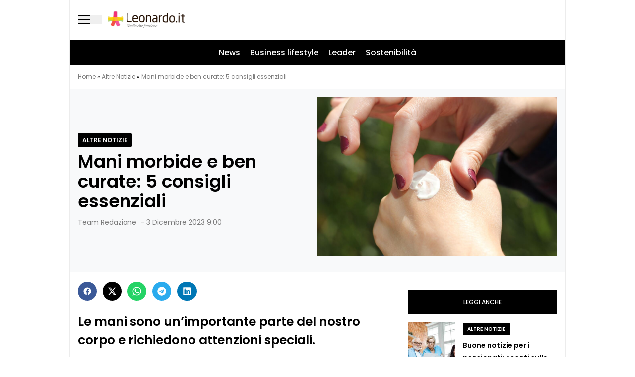

--- FILE ---
content_type: text/html; charset=UTF-8
request_url: https://leonardo.it/altre-notizie/mani-morbide-e-ben-curate-5-consigli-essenziali/
body_size: 45128
content:
<!doctype html>
<html lang="it-IT">
<head><style>img.lazy{min-height:1px}</style><link href="https://leonardo.it/wp-content/plugins/w3-total-cache/pub/js/lazyload.min.js" as="script">
  <meta charset="utf-8">
  <meta name="viewport" content="width=device-width, initial-scale=1">
    <link rel="apple-touch-icon" sizes="144x144" href="https://leonardo.it/wp-content/themes/wordpress-evolve-theme/resources/images/favicon/apple-touch-icon.png">
  <link rel="icon" type="image/png" sizes="32x32" href="https://leonardo.it/wp-content/themes/wordpress-evolve-theme/resources/images/favicon/favicon-32x32.png">
  <link rel="icon" type="image/png" sizes="16x16" href="https://leonardo.it/wp-content/themes/wordpress-evolve-theme/resources/images/favicon/favicon-16x16.png">
  <link rel="manifest" href="https://leonardo.it/wp-content/themes/wordpress-evolve-theme/resources/images/favicon/site.webmanifest">
  <link rel="mask-icon" href="https://leonardo.it/wp-content/themes/wordpress-evolve-theme/resources/images/favicon/safari-pinned-tab.svg" color="#5bbad5">

  

      <meta name='robots' content='index, follow, max-image-preview:large, max-snippet:-1, max-video-preview:-1' />
	<style>img:is([sizes="auto" i], [sizes^="auto," i]) { contain-intrinsic-size: 3000px 1500px }</style>
	<link rel="dns-prefetch" href="https://clickiocmp.com/" crossorigin />
<link rel="dns-prefetch" href="https://s.fluxtech.ai/" crossorigin />
<link rel="dns-prefetch" href="https://content.viralize.tv/" crossorigin />
<link rel="preload" href="//clickiocmp.com/t/consent_246207.js" as="script">
<link rel="preload" href="//s.fluxtech.ai/s/leonardo/flux.js" as="script">
<script async src="//clickiocmp.com/t/consent_246207.js"></script>

	<!-- This site is optimized with the Yoast SEO plugin v26.5 - https://yoast.com/wordpress/plugins/seo/ -->
	<title>Mani morbide e ben curate: 5 consigli essenziali</title>
	<meta name="description" content="Le mani sono un&#039;importante parte del nostro corpo e richiedono attenzioni speciali." />
	<link rel="canonical" href="https://leonardo.it/altre-notizie/mani-morbide-e-ben-curate-5-consigli-essenziali/" />
	<meta property="og:locale" content="it_IT" />
	<meta property="og:type" content="article" />
	<meta property="og:title" content="Mani morbide e ben curate: 5 consigli essenziali" />
	<meta property="og:description" content="Le mani sono un&#039;importante parte del nostro corpo e richiedono attenzioni speciali." />
	<meta property="og:url" content="https://leonardo.it/altre-notizie/mani-morbide-e-ben-curate-5-consigli-essenziali/" />
	<meta property="og:site_name" content="Leonardo.it" />
	<meta property="article:publisher" content="https://www.facebook.com/leonardofanpage" />
	<meta property="article:published_time" content="2023-12-03T08:00:00+00:00" />
	<meta property="article:modified_time" content="2024-11-20T09:54:17+00:00" />
	<meta property="og:image" content="https://leonardo.it/wp-content/uploads/2024/01/RD_Crema_mani_idratante.jpg" />
	<meta property="og:image:width" content="1200" />
	<meta property="og:image:height" content="800" />
	<meta property="og:image:type" content="image/jpeg" />
	<meta name="author" content="Team Redazione" />
	<meta name="twitter:card" content="summary_large_image" />
	<meta name="twitter:creator" content="@NewsLeonardo" />
	<meta name="twitter:site" content="@NewsLeonardo" />
	<meta name="twitter:label1" content="Scritto da" />
	<meta name="twitter:data1" content="Team Redazione" />
	<meta name="twitter:label2" content="Tempo di lettura stimato" />
	<meta name="twitter:data2" content="4 minuti" />
	<!-- / Yoast SEO plugin. -->


<style id='global-styles-inline-css'>
:root{--wp--preset--aspect-ratio--square: 1;--wp--preset--aspect-ratio--4-3: 4/3;--wp--preset--aspect-ratio--3-4: 3/4;--wp--preset--aspect-ratio--3-2: 3/2;--wp--preset--aspect-ratio--2-3: 2/3;--wp--preset--aspect-ratio--16-9: 16/9;--wp--preset--aspect-ratio--9-16: 9/16;--wp--preset--color--black: #000;--wp--preset--color--cyan-bluish-gray: #abb8c3;--wp--preset--color--white: #fff;--wp--preset--color--pale-pink: #f78da7;--wp--preset--color--vivid-red: #cf2e2e;--wp--preset--color--luminous-vivid-orange: #ff6900;--wp--preset--color--luminous-vivid-amber: #fcb900;--wp--preset--color--light-green-cyan: #7bdcb5;--wp--preset--color--vivid-green-cyan: #00d084;--wp--preset--color--pale-cyan-blue: #8ed1fc;--wp--preset--color--vivid-cyan-blue: #0693e3;--wp--preset--color--vivid-purple: #9b51e0;--wp--preset--color--inherit: inherit;--wp--preset--color--current: currentcolor;--wp--preset--color--transparent: transparent;--wp--preset--color--slate-50: #f8fafc;--wp--preset--color--slate-100: #f1f5f9;--wp--preset--color--slate-200: #e2e8f0;--wp--preset--color--slate-300: #cbd5e1;--wp--preset--color--slate-400: #94a3b8;--wp--preset--color--slate-500: #64748b;--wp--preset--color--slate-600: #475569;--wp--preset--color--slate-700: #334155;--wp--preset--color--slate-800: #1e293b;--wp--preset--color--slate-900: #0f172a;--wp--preset--color--slate-950: #020617;--wp--preset--color--gray-50: #f9fafb;--wp--preset--color--gray-100: #f3f4f6;--wp--preset--color--gray-200: #e5e7eb;--wp--preset--color--gray-300: #d1d5db;--wp--preset--color--gray-400: #9ca3af;--wp--preset--color--gray-500: #6b7280;--wp--preset--color--gray-600: #4b5563;--wp--preset--color--gray-700: #374151;--wp--preset--color--gray-800: #1f2937;--wp--preset--color--gray-900: #111827;--wp--preset--color--gray-950: #030712;--wp--preset--color--zinc-50: #fafafa;--wp--preset--color--zinc-100: #f4f4f5;--wp--preset--color--zinc-200: #e4e4e7;--wp--preset--color--zinc-300: #d4d4d8;--wp--preset--color--zinc-400: #a1a1aa;--wp--preset--color--zinc-500: #71717a;--wp--preset--color--zinc-600: #52525b;--wp--preset--color--zinc-700: #3f3f46;--wp--preset--color--zinc-800: #27272a;--wp--preset--color--zinc-900: #18181b;--wp--preset--color--zinc-950: #09090b;--wp--preset--color--neutral-50: #fafafa;--wp--preset--color--neutral-100: #f5f5f5;--wp--preset--color--neutral-200: #e5e5e5;--wp--preset--color--neutral-300: #d4d4d4;--wp--preset--color--neutral-400: #a3a3a3;--wp--preset--color--neutral-500: #737373;--wp--preset--color--neutral-600: #525252;--wp--preset--color--neutral-700: #404040;--wp--preset--color--neutral-800: #262626;--wp--preset--color--neutral-900: #171717;--wp--preset--color--neutral-950: #0a0a0a;--wp--preset--color--stone-50: #fafaf9;--wp--preset--color--stone-100: #f5f5f4;--wp--preset--color--stone-200: #e7e5e4;--wp--preset--color--stone-300: #d6d3d1;--wp--preset--color--stone-400: #a8a29e;--wp--preset--color--stone-500: #78716c;--wp--preset--color--stone-600: #57534e;--wp--preset--color--stone-700: #44403c;--wp--preset--color--stone-800: #292524;--wp--preset--color--stone-900: #1c1917;--wp--preset--color--stone-950: #0c0a09;--wp--preset--color--red-50: #fef2f2;--wp--preset--color--red-100: #fee2e2;--wp--preset--color--red-200: #fecaca;--wp--preset--color--red-300: #fca5a5;--wp--preset--color--red-400: #f87171;--wp--preset--color--red-500: #ef4444;--wp--preset--color--red-600: #dc2626;--wp--preset--color--red-700: #b91c1c;--wp--preset--color--red-800: #991b1b;--wp--preset--color--red-900: #7f1d1d;--wp--preset--color--red-950: #450a0a;--wp--preset--color--orange-50: #fff7ed;--wp--preset--color--orange-100: #ffedd5;--wp--preset--color--orange-200: #fed7aa;--wp--preset--color--orange-300: #fdba74;--wp--preset--color--orange-400: #fb923c;--wp--preset--color--orange-500: #f97316;--wp--preset--color--orange-600: #ea580c;--wp--preset--color--orange-700: #c2410c;--wp--preset--color--orange-800: #9a3412;--wp--preset--color--orange-900: #7c2d12;--wp--preset--color--orange-950: #431407;--wp--preset--color--amber-50: #fffbeb;--wp--preset--color--amber-100: #fef3c7;--wp--preset--color--amber-200: #fde68a;--wp--preset--color--amber-300: #fcd34d;--wp--preset--color--amber-400: #fbbf24;--wp--preset--color--amber-500: #f59e0b;--wp--preset--color--amber-600: #d97706;--wp--preset--color--amber-700: #b45309;--wp--preset--color--amber-800: #92400e;--wp--preset--color--amber-900: #78350f;--wp--preset--color--amber-950: #451a03;--wp--preset--color--yellow-50: #fefce8;--wp--preset--color--yellow-100: #fef9c3;--wp--preset--color--yellow-200: #fef08a;--wp--preset--color--yellow-300: #fde047;--wp--preset--color--yellow-400: #facc15;--wp--preset--color--yellow-500: #eab308;--wp--preset--color--yellow-600: #ca8a04;--wp--preset--color--yellow-700: #a16207;--wp--preset--color--yellow-800: #854d0e;--wp--preset--color--yellow-900: #713f12;--wp--preset--color--yellow-950: #422006;--wp--preset--color--lime-50: #f7fee7;--wp--preset--color--lime-100: #ecfccb;--wp--preset--color--lime-200: #d9f99d;--wp--preset--color--lime-300: #bef264;--wp--preset--color--lime-400: #a3e635;--wp--preset--color--lime-500: #84cc16;--wp--preset--color--lime-600: #65a30d;--wp--preset--color--lime-700: #4d7c0f;--wp--preset--color--lime-800: #3f6212;--wp--preset--color--lime-900: #365314;--wp--preset--color--lime-950: #1a2e05;--wp--preset--color--green-50: #f0fdf4;--wp--preset--color--green-100: #dcfce7;--wp--preset--color--green-200: #bbf7d0;--wp--preset--color--green-300: #86efac;--wp--preset--color--green-400: #4ade80;--wp--preset--color--green-500: #22c55e;--wp--preset--color--green-600: #16a34a;--wp--preset--color--green-700: #15803d;--wp--preset--color--green-800: #166534;--wp--preset--color--green-900: #14532d;--wp--preset--color--green-950: #052e16;--wp--preset--color--emerald-50: #ecfdf5;--wp--preset--color--emerald-100: #d1fae5;--wp--preset--color--emerald-200: #a7f3d0;--wp--preset--color--emerald-300: #6ee7b7;--wp--preset--color--emerald-400: #34d399;--wp--preset--color--emerald-500: #10b981;--wp--preset--color--emerald-600: #059669;--wp--preset--color--emerald-700: #047857;--wp--preset--color--emerald-800: #065f46;--wp--preset--color--emerald-900: #064e3b;--wp--preset--color--emerald-950: #022c22;--wp--preset--color--teal-50: #f0fdfa;--wp--preset--color--teal-100: #ccfbf1;--wp--preset--color--teal-200: #99f6e4;--wp--preset--color--teal-300: #5eead4;--wp--preset--color--teal-400: #2dd4bf;--wp--preset--color--teal-500: #14b8a6;--wp--preset--color--teal-600: #0d9488;--wp--preset--color--teal-700: #0f766e;--wp--preset--color--teal-800: #115e59;--wp--preset--color--teal-900: #134e4a;--wp--preset--color--teal-950: #042f2e;--wp--preset--color--cyan-50: #ecfeff;--wp--preset--color--cyan-100: #cffafe;--wp--preset--color--cyan-200: #a5f3fc;--wp--preset--color--cyan-300: #67e8f9;--wp--preset--color--cyan-400: #22d3ee;--wp--preset--color--cyan-500: #06b6d4;--wp--preset--color--cyan-600: #0891b2;--wp--preset--color--cyan-700: #0e7490;--wp--preset--color--cyan-800: #155e75;--wp--preset--color--cyan-900: #164e63;--wp--preset--color--cyan-950: #083344;--wp--preset--color--sky-50: #f0f9ff;--wp--preset--color--sky-100: #e0f2fe;--wp--preset--color--sky-200: #bae6fd;--wp--preset--color--sky-300: #7dd3fc;--wp--preset--color--sky-400: #38bdf8;--wp--preset--color--sky-500: #0ea5e9;--wp--preset--color--sky-600: #0284c7;--wp--preset--color--sky-700: #0369a1;--wp--preset--color--sky-800: #075985;--wp--preset--color--sky-900: #0c4a6e;--wp--preset--color--sky-950: #082f49;--wp--preset--color--blue-50: #eff6ff;--wp--preset--color--blue-100: #dbeafe;--wp--preset--color--blue-200: #bfdbfe;--wp--preset--color--blue-300: #93c5fd;--wp--preset--color--blue-400: #60a5fa;--wp--preset--color--blue-500: #3b82f6;--wp--preset--color--blue-600: #2563eb;--wp--preset--color--blue-700: #1d4ed8;--wp--preset--color--blue-800: #1e40af;--wp--preset--color--blue-900: #1e3a8a;--wp--preset--color--blue-950: #172554;--wp--preset--color--indigo-50: #eef2ff;--wp--preset--color--indigo-100: #e0e7ff;--wp--preset--color--indigo-200: #c7d2fe;--wp--preset--color--indigo-300: #a5b4fc;--wp--preset--color--indigo-400: #818cf8;--wp--preset--color--indigo-500: #6366f1;--wp--preset--color--indigo-600: #4f46e5;--wp--preset--color--indigo-700: #4338ca;--wp--preset--color--indigo-800: #3730a3;--wp--preset--color--indigo-900: #312e81;--wp--preset--color--indigo-950: #1e1b4b;--wp--preset--color--violet-50: #f5f3ff;--wp--preset--color--violet-100: #ede9fe;--wp--preset--color--violet-200: #ddd6fe;--wp--preset--color--violet-300: #c4b5fd;--wp--preset--color--violet-400: #a78bfa;--wp--preset--color--violet-500: #8b5cf6;--wp--preset--color--violet-600: #7c3aed;--wp--preset--color--violet-700: #6d28d9;--wp--preset--color--violet-800: #5b21b6;--wp--preset--color--violet-900: #4c1d95;--wp--preset--color--violet-950: #2e1065;--wp--preset--color--purple-50: #faf5ff;--wp--preset--color--purple-100: #f3e8ff;--wp--preset--color--purple-200: #e9d5ff;--wp--preset--color--purple-300: #d8b4fe;--wp--preset--color--purple-400: #c084fc;--wp--preset--color--purple-500: #a855f7;--wp--preset--color--purple-600: #9333ea;--wp--preset--color--purple-700: #7e22ce;--wp--preset--color--purple-800: #6b21a8;--wp--preset--color--purple-900: #581c87;--wp--preset--color--purple-950: #3b0764;--wp--preset--color--fuchsia-50: #fdf4ff;--wp--preset--color--fuchsia-100: #fae8ff;--wp--preset--color--fuchsia-200: #f5d0fe;--wp--preset--color--fuchsia-300: #f0abfc;--wp--preset--color--fuchsia-400: #e879f9;--wp--preset--color--fuchsia-500: #d946ef;--wp--preset--color--fuchsia-600: #c026d3;--wp--preset--color--fuchsia-700: #a21caf;--wp--preset--color--fuchsia-800: #86198f;--wp--preset--color--fuchsia-900: #701a75;--wp--preset--color--fuchsia-950: #4a044e;--wp--preset--color--pink-50: #fdf2f8;--wp--preset--color--pink-100: #fce7f3;--wp--preset--color--pink-200: #fbcfe8;--wp--preset--color--pink-300: #f9a8d4;--wp--preset--color--pink-400: #f472b6;--wp--preset--color--pink-500: #ec4899;--wp--preset--color--pink-600: #db2777;--wp--preset--color--pink-700: #be185d;--wp--preset--color--pink-800: #9d174d;--wp--preset--color--pink-900: #831843;--wp--preset--color--pink-950: #500724;--wp--preset--color--rose-50: #fff1f2;--wp--preset--color--rose-100: #ffe4e6;--wp--preset--color--rose-200: #fecdd3;--wp--preset--color--rose-300: #fda4af;--wp--preset--color--rose-400: #fb7185;--wp--preset--color--rose-500: #f43f5e;--wp--preset--color--rose-600: #e11d48;--wp--preset--color--rose-700: #be123c;--wp--preset--color--rose-800: #9f1239;--wp--preset--color--rose-900: #881337;--wp--preset--color--rose-950: #4c0519;--wp--preset--color--evolve-primary: #b00;--wp--preset--color--evolve-secondary: #121213;--wp--preset--color--evolve-pink: #ffdbe9;--wp--preset--color--evolve-red: #ce0d0d;--wp--preset--color--evolve-overlay: #091d2e4d;--wp--preset--color--evolve-dark: #222529;--wp--preset--color--evolve-dark-lightened: #2f3133;--wp--preset--color--evolve-grey: #ececec;--wp--preset--color--evolve-gray-light: #f8f9fa;--wp--preset--color--evolve-white: #ffffff;--wp--preset--color--evolve-black: #151515;--wp--preset--color--evolve-adv: #dbeaff;--wp--preset--color--evolve-grey-meta: #7b7b7b;--wp--preset--color--evolve-light-grey: #edecef;--wp--preset--color--evolve-fb: #3b5998;--wp--preset--color--evolve-whatsapp: #25d366;--wp--preset--color--evolve-telegram: #2aabee;--wp--preset--color--evolve-linkedin: #0077b5;--wp--preset--color--evolve-black-card: #343434;--wp--preset--color--evolve-light-blue-grey: #eef2f3;--wp--preset--color--evolve-musica: #ff00f5;--wp--preset--color--evolve-milan: #da0018;--wp--preset--color--evolve-toro: #d0144c;--wp--preset--color--evolve-dolci: #4e2ba0;--wp--preset--color--evolve-tech: #3f96d2;--wp--preset--color--evolve-inter: #041ea0;--wp--preset--gradient--vivid-cyan-blue-to-vivid-purple: linear-gradient(135deg,rgba(6,147,227,1) 0%,rgb(155,81,224) 100%);--wp--preset--gradient--light-green-cyan-to-vivid-green-cyan: linear-gradient(135deg,rgb(122,220,180) 0%,rgb(0,208,130) 100%);--wp--preset--gradient--luminous-vivid-amber-to-luminous-vivid-orange: linear-gradient(135deg,rgba(252,185,0,1) 0%,rgba(255,105,0,1) 100%);--wp--preset--gradient--luminous-vivid-orange-to-vivid-red: linear-gradient(135deg,rgba(255,105,0,1) 0%,rgb(207,46,46) 100%);--wp--preset--gradient--very-light-gray-to-cyan-bluish-gray: linear-gradient(135deg,rgb(238,238,238) 0%,rgb(169,184,195) 100%);--wp--preset--gradient--cool-to-warm-spectrum: linear-gradient(135deg,rgb(74,234,220) 0%,rgb(151,120,209) 20%,rgb(207,42,186) 40%,rgb(238,44,130) 60%,rgb(251,105,98) 80%,rgb(254,248,76) 100%);--wp--preset--gradient--blush-light-purple: linear-gradient(135deg,rgb(255,206,236) 0%,rgb(152,150,240) 100%);--wp--preset--gradient--blush-bordeaux: linear-gradient(135deg,rgb(254,205,165) 0%,rgb(254,45,45) 50%,rgb(107,0,62) 100%);--wp--preset--gradient--luminous-dusk: linear-gradient(135deg,rgb(255,203,112) 0%,rgb(199,81,192) 50%,rgb(65,88,208) 100%);--wp--preset--gradient--pale-ocean: linear-gradient(135deg,rgb(255,245,203) 0%,rgb(182,227,212) 50%,rgb(51,167,181) 100%);--wp--preset--gradient--electric-grass: linear-gradient(135deg,rgb(202,248,128) 0%,rgb(113,206,126) 100%);--wp--preset--gradient--midnight: linear-gradient(135deg,rgb(2,3,129) 0%,rgb(40,116,252) 100%);--wp--preset--font-size--small: 13px;--wp--preset--font-size--medium: 20px;--wp--preset--font-size--large: 36px;--wp--preset--font-size--x-large: 42px;--wp--preset--font-size--xs: 0.75rem;--wp--preset--font-size--sm: 0.875rem;--wp--preset--font-size--base: 1rem;--wp--preset--font-size--lg: 1.125rem;--wp--preset--font-size--xl: 1.25rem;--wp--preset--font-size--2-xl: 1.5rem;--wp--preset--font-size--3-xl: 1.875rem;--wp--preset--font-size--4-xl: 2.25rem;--wp--preset--font-size--5-xl: 3rem;--wp--preset--font-size--6-xl: 3.75rem;--wp--preset--font-size--7-xl: 4.5rem;--wp--preset--font-size--8-xl: 6rem;--wp--preset--font-size--9-xl: 8rem;--wp--preset--font-size--xxs: 10px;--wp--preset--font-size--2-xxl: 28px;--wp--preset--font-family--sans: ui-sans-serif,system-ui,sans-serif,"Apple Color Emoji","Segoe UI Emoji","Segoe UI Symbol","Noto Color Emoji";--wp--preset--font-family--serif: ui-serif,Georgia,Cambria,"Times New Roman",Times,serif;--wp--preset--font-family--mono: ui-monospace,SFMono-Regular,Menlo,Monaco,Consolas,"Liberation Mono","Courier New",monospace;--wp--preset--spacing--20: 0.44rem;--wp--preset--spacing--30: 0.67rem;--wp--preset--spacing--40: 1rem;--wp--preset--spacing--50: 1.5rem;--wp--preset--spacing--60: 2.25rem;--wp--preset--spacing--70: 3.38rem;--wp--preset--spacing--80: 5.06rem;--wp--preset--shadow--natural: 6px 6px 9px rgba(0, 0, 0, 0.2);--wp--preset--shadow--deep: 12px 12px 50px rgba(0, 0, 0, 0.4);--wp--preset--shadow--sharp: 6px 6px 0px rgba(0, 0, 0, 0.2);--wp--preset--shadow--outlined: 6px 6px 0px -3px rgba(255, 255, 255, 1), 6px 6px rgba(0, 0, 0, 1);--wp--preset--shadow--crisp: 6px 6px 0px rgba(0, 0, 0, 1);}:where(body) { margin: 0; }.wp-site-blocks > .alignleft { float: left; margin-right: 2em; }.wp-site-blocks > .alignright { float: right; margin-left: 2em; }.wp-site-blocks > .aligncenter { justify-content: center; margin-left: auto; margin-right: auto; }:where(.is-layout-flex){gap: 0.5em;}:where(.is-layout-grid){gap: 0.5em;}.is-layout-flow > .alignleft{float: left;margin-inline-start: 0;margin-inline-end: 2em;}.is-layout-flow > .alignright{float: right;margin-inline-start: 2em;margin-inline-end: 0;}.is-layout-flow > .aligncenter{margin-left: auto !important;margin-right: auto !important;}.is-layout-constrained > .alignleft{float: left;margin-inline-start: 0;margin-inline-end: 2em;}.is-layout-constrained > .alignright{float: right;margin-inline-start: 2em;margin-inline-end: 0;}.is-layout-constrained > .aligncenter{margin-left: auto !important;margin-right: auto !important;}.is-layout-constrained > :where(:not(.alignleft):not(.alignright):not(.alignfull)){margin-left: auto !important;margin-right: auto !important;}body .is-layout-flex{display: flex;}.is-layout-flex{flex-wrap: wrap;align-items: center;}.is-layout-flex > :is(*, div){margin: 0;}body .is-layout-grid{display: grid;}.is-layout-grid > :is(*, div){margin: 0;}body{padding-top: 0px;padding-right: 0px;padding-bottom: 0px;padding-left: 0px;}a:where(:not(.wp-element-button)){text-decoration: underline;}:root :where(.wp-element-button, .wp-block-button__link){background-color: #32373c;border-width: 0;color: #fff;font-family: inherit;font-size: inherit;line-height: inherit;padding: calc(0.667em + 2px) calc(1.333em + 2px);text-decoration: none;}.has-black-color{color: var(--wp--preset--color--black) !important;}.has-cyan-bluish-gray-color{color: var(--wp--preset--color--cyan-bluish-gray) !important;}.has-white-color{color: var(--wp--preset--color--white) !important;}.has-pale-pink-color{color: var(--wp--preset--color--pale-pink) !important;}.has-vivid-red-color{color: var(--wp--preset--color--vivid-red) !important;}.has-luminous-vivid-orange-color{color: var(--wp--preset--color--luminous-vivid-orange) !important;}.has-luminous-vivid-amber-color{color: var(--wp--preset--color--luminous-vivid-amber) !important;}.has-light-green-cyan-color{color: var(--wp--preset--color--light-green-cyan) !important;}.has-vivid-green-cyan-color{color: var(--wp--preset--color--vivid-green-cyan) !important;}.has-pale-cyan-blue-color{color: var(--wp--preset--color--pale-cyan-blue) !important;}.has-vivid-cyan-blue-color{color: var(--wp--preset--color--vivid-cyan-blue) !important;}.has-vivid-purple-color{color: var(--wp--preset--color--vivid-purple) !important;}.has-inherit-color{color: var(--wp--preset--color--inherit) !important;}.has-current-color{color: var(--wp--preset--color--current) !important;}.has-transparent-color{color: var(--wp--preset--color--transparent) !important;}.has-slate-50-color{color: var(--wp--preset--color--slate-50) !important;}.has-slate-100-color{color: var(--wp--preset--color--slate-100) !important;}.has-slate-200-color{color: var(--wp--preset--color--slate-200) !important;}.has-slate-300-color{color: var(--wp--preset--color--slate-300) !important;}.has-slate-400-color{color: var(--wp--preset--color--slate-400) !important;}.has-slate-500-color{color: var(--wp--preset--color--slate-500) !important;}.has-slate-600-color{color: var(--wp--preset--color--slate-600) !important;}.has-slate-700-color{color: var(--wp--preset--color--slate-700) !important;}.has-slate-800-color{color: var(--wp--preset--color--slate-800) !important;}.has-slate-900-color{color: var(--wp--preset--color--slate-900) !important;}.has-slate-950-color{color: var(--wp--preset--color--slate-950) !important;}.has-gray-50-color{color: var(--wp--preset--color--gray-50) !important;}.has-gray-100-color{color: var(--wp--preset--color--gray-100) !important;}.has-gray-200-color{color: var(--wp--preset--color--gray-200) !important;}.has-gray-300-color{color: var(--wp--preset--color--gray-300) !important;}.has-gray-400-color{color: var(--wp--preset--color--gray-400) !important;}.has-gray-500-color{color: var(--wp--preset--color--gray-500) !important;}.has-gray-600-color{color: var(--wp--preset--color--gray-600) !important;}.has-gray-700-color{color: var(--wp--preset--color--gray-700) !important;}.has-gray-800-color{color: var(--wp--preset--color--gray-800) !important;}.has-gray-900-color{color: var(--wp--preset--color--gray-900) !important;}.has-gray-950-color{color: var(--wp--preset--color--gray-950) !important;}.has-zinc-50-color{color: var(--wp--preset--color--zinc-50) !important;}.has-zinc-100-color{color: var(--wp--preset--color--zinc-100) !important;}.has-zinc-200-color{color: var(--wp--preset--color--zinc-200) !important;}.has-zinc-300-color{color: var(--wp--preset--color--zinc-300) !important;}.has-zinc-400-color{color: var(--wp--preset--color--zinc-400) !important;}.has-zinc-500-color{color: var(--wp--preset--color--zinc-500) !important;}.has-zinc-600-color{color: var(--wp--preset--color--zinc-600) !important;}.has-zinc-700-color{color: var(--wp--preset--color--zinc-700) !important;}.has-zinc-800-color{color: var(--wp--preset--color--zinc-800) !important;}.has-zinc-900-color{color: var(--wp--preset--color--zinc-900) !important;}.has-zinc-950-color{color: var(--wp--preset--color--zinc-950) !important;}.has-neutral-50-color{color: var(--wp--preset--color--neutral-50) !important;}.has-neutral-100-color{color: var(--wp--preset--color--neutral-100) !important;}.has-neutral-200-color{color: var(--wp--preset--color--neutral-200) !important;}.has-neutral-300-color{color: var(--wp--preset--color--neutral-300) !important;}.has-neutral-400-color{color: var(--wp--preset--color--neutral-400) !important;}.has-neutral-500-color{color: var(--wp--preset--color--neutral-500) !important;}.has-neutral-600-color{color: var(--wp--preset--color--neutral-600) !important;}.has-neutral-700-color{color: var(--wp--preset--color--neutral-700) !important;}.has-neutral-800-color{color: var(--wp--preset--color--neutral-800) !important;}.has-neutral-900-color{color: var(--wp--preset--color--neutral-900) !important;}.has-neutral-950-color{color: var(--wp--preset--color--neutral-950) !important;}.has-stone-50-color{color: var(--wp--preset--color--stone-50) !important;}.has-stone-100-color{color: var(--wp--preset--color--stone-100) !important;}.has-stone-200-color{color: var(--wp--preset--color--stone-200) !important;}.has-stone-300-color{color: var(--wp--preset--color--stone-300) !important;}.has-stone-400-color{color: var(--wp--preset--color--stone-400) !important;}.has-stone-500-color{color: var(--wp--preset--color--stone-500) !important;}.has-stone-600-color{color: var(--wp--preset--color--stone-600) !important;}.has-stone-700-color{color: var(--wp--preset--color--stone-700) !important;}.has-stone-800-color{color: var(--wp--preset--color--stone-800) !important;}.has-stone-900-color{color: var(--wp--preset--color--stone-900) !important;}.has-stone-950-color{color: var(--wp--preset--color--stone-950) !important;}.has-red-50-color{color: var(--wp--preset--color--red-50) !important;}.has-red-100-color{color: var(--wp--preset--color--red-100) !important;}.has-red-200-color{color: var(--wp--preset--color--red-200) !important;}.has-red-300-color{color: var(--wp--preset--color--red-300) !important;}.has-red-400-color{color: var(--wp--preset--color--red-400) !important;}.has-red-500-color{color: var(--wp--preset--color--red-500) !important;}.has-red-600-color{color: var(--wp--preset--color--red-600) !important;}.has-red-700-color{color: var(--wp--preset--color--red-700) !important;}.has-red-800-color{color: var(--wp--preset--color--red-800) !important;}.has-red-900-color{color: var(--wp--preset--color--red-900) !important;}.has-red-950-color{color: var(--wp--preset--color--red-950) !important;}.has-orange-50-color{color: var(--wp--preset--color--orange-50) !important;}.has-orange-100-color{color: var(--wp--preset--color--orange-100) !important;}.has-orange-200-color{color: var(--wp--preset--color--orange-200) !important;}.has-orange-300-color{color: var(--wp--preset--color--orange-300) !important;}.has-orange-400-color{color: var(--wp--preset--color--orange-400) !important;}.has-orange-500-color{color: var(--wp--preset--color--orange-500) !important;}.has-orange-600-color{color: var(--wp--preset--color--orange-600) !important;}.has-orange-700-color{color: var(--wp--preset--color--orange-700) !important;}.has-orange-800-color{color: var(--wp--preset--color--orange-800) !important;}.has-orange-900-color{color: var(--wp--preset--color--orange-900) !important;}.has-orange-950-color{color: var(--wp--preset--color--orange-950) !important;}.has-amber-50-color{color: var(--wp--preset--color--amber-50) !important;}.has-amber-100-color{color: var(--wp--preset--color--amber-100) !important;}.has-amber-200-color{color: var(--wp--preset--color--amber-200) !important;}.has-amber-300-color{color: var(--wp--preset--color--amber-300) !important;}.has-amber-400-color{color: var(--wp--preset--color--amber-400) !important;}.has-amber-500-color{color: var(--wp--preset--color--amber-500) !important;}.has-amber-600-color{color: var(--wp--preset--color--amber-600) !important;}.has-amber-700-color{color: var(--wp--preset--color--amber-700) !important;}.has-amber-800-color{color: var(--wp--preset--color--amber-800) !important;}.has-amber-900-color{color: var(--wp--preset--color--amber-900) !important;}.has-amber-950-color{color: var(--wp--preset--color--amber-950) !important;}.has-yellow-50-color{color: var(--wp--preset--color--yellow-50) !important;}.has-yellow-100-color{color: var(--wp--preset--color--yellow-100) !important;}.has-yellow-200-color{color: var(--wp--preset--color--yellow-200) !important;}.has-yellow-300-color{color: var(--wp--preset--color--yellow-300) !important;}.has-yellow-400-color{color: var(--wp--preset--color--yellow-400) !important;}.has-yellow-500-color{color: var(--wp--preset--color--yellow-500) !important;}.has-yellow-600-color{color: var(--wp--preset--color--yellow-600) !important;}.has-yellow-700-color{color: var(--wp--preset--color--yellow-700) !important;}.has-yellow-800-color{color: var(--wp--preset--color--yellow-800) !important;}.has-yellow-900-color{color: var(--wp--preset--color--yellow-900) !important;}.has-yellow-950-color{color: var(--wp--preset--color--yellow-950) !important;}.has-lime-50-color{color: var(--wp--preset--color--lime-50) !important;}.has-lime-100-color{color: var(--wp--preset--color--lime-100) !important;}.has-lime-200-color{color: var(--wp--preset--color--lime-200) !important;}.has-lime-300-color{color: var(--wp--preset--color--lime-300) !important;}.has-lime-400-color{color: var(--wp--preset--color--lime-400) !important;}.has-lime-500-color{color: var(--wp--preset--color--lime-500) !important;}.has-lime-600-color{color: var(--wp--preset--color--lime-600) !important;}.has-lime-700-color{color: var(--wp--preset--color--lime-700) !important;}.has-lime-800-color{color: var(--wp--preset--color--lime-800) !important;}.has-lime-900-color{color: var(--wp--preset--color--lime-900) !important;}.has-lime-950-color{color: var(--wp--preset--color--lime-950) !important;}.has-green-50-color{color: var(--wp--preset--color--green-50) !important;}.has-green-100-color{color: var(--wp--preset--color--green-100) !important;}.has-green-200-color{color: var(--wp--preset--color--green-200) !important;}.has-green-300-color{color: var(--wp--preset--color--green-300) !important;}.has-green-400-color{color: var(--wp--preset--color--green-400) !important;}.has-green-500-color{color: var(--wp--preset--color--green-500) !important;}.has-green-600-color{color: var(--wp--preset--color--green-600) !important;}.has-green-700-color{color: var(--wp--preset--color--green-700) !important;}.has-green-800-color{color: var(--wp--preset--color--green-800) !important;}.has-green-900-color{color: var(--wp--preset--color--green-900) !important;}.has-green-950-color{color: var(--wp--preset--color--green-950) !important;}.has-emerald-50-color{color: var(--wp--preset--color--emerald-50) !important;}.has-emerald-100-color{color: var(--wp--preset--color--emerald-100) !important;}.has-emerald-200-color{color: var(--wp--preset--color--emerald-200) !important;}.has-emerald-300-color{color: var(--wp--preset--color--emerald-300) !important;}.has-emerald-400-color{color: var(--wp--preset--color--emerald-400) !important;}.has-emerald-500-color{color: var(--wp--preset--color--emerald-500) !important;}.has-emerald-600-color{color: var(--wp--preset--color--emerald-600) !important;}.has-emerald-700-color{color: var(--wp--preset--color--emerald-700) !important;}.has-emerald-800-color{color: var(--wp--preset--color--emerald-800) !important;}.has-emerald-900-color{color: var(--wp--preset--color--emerald-900) !important;}.has-emerald-950-color{color: var(--wp--preset--color--emerald-950) !important;}.has-teal-50-color{color: var(--wp--preset--color--teal-50) !important;}.has-teal-100-color{color: var(--wp--preset--color--teal-100) !important;}.has-teal-200-color{color: var(--wp--preset--color--teal-200) !important;}.has-teal-300-color{color: var(--wp--preset--color--teal-300) !important;}.has-teal-400-color{color: var(--wp--preset--color--teal-400) !important;}.has-teal-500-color{color: var(--wp--preset--color--teal-500) !important;}.has-teal-600-color{color: var(--wp--preset--color--teal-600) !important;}.has-teal-700-color{color: var(--wp--preset--color--teal-700) !important;}.has-teal-800-color{color: var(--wp--preset--color--teal-800) !important;}.has-teal-900-color{color: var(--wp--preset--color--teal-900) !important;}.has-teal-950-color{color: var(--wp--preset--color--teal-950) !important;}.has-cyan-50-color{color: var(--wp--preset--color--cyan-50) !important;}.has-cyan-100-color{color: var(--wp--preset--color--cyan-100) !important;}.has-cyan-200-color{color: var(--wp--preset--color--cyan-200) !important;}.has-cyan-300-color{color: var(--wp--preset--color--cyan-300) !important;}.has-cyan-400-color{color: var(--wp--preset--color--cyan-400) !important;}.has-cyan-500-color{color: var(--wp--preset--color--cyan-500) !important;}.has-cyan-600-color{color: var(--wp--preset--color--cyan-600) !important;}.has-cyan-700-color{color: var(--wp--preset--color--cyan-700) !important;}.has-cyan-800-color{color: var(--wp--preset--color--cyan-800) !important;}.has-cyan-900-color{color: var(--wp--preset--color--cyan-900) !important;}.has-cyan-950-color{color: var(--wp--preset--color--cyan-950) !important;}.has-sky-50-color{color: var(--wp--preset--color--sky-50) !important;}.has-sky-100-color{color: var(--wp--preset--color--sky-100) !important;}.has-sky-200-color{color: var(--wp--preset--color--sky-200) !important;}.has-sky-300-color{color: var(--wp--preset--color--sky-300) !important;}.has-sky-400-color{color: var(--wp--preset--color--sky-400) !important;}.has-sky-500-color{color: var(--wp--preset--color--sky-500) !important;}.has-sky-600-color{color: var(--wp--preset--color--sky-600) !important;}.has-sky-700-color{color: var(--wp--preset--color--sky-700) !important;}.has-sky-800-color{color: var(--wp--preset--color--sky-800) !important;}.has-sky-900-color{color: var(--wp--preset--color--sky-900) !important;}.has-sky-950-color{color: var(--wp--preset--color--sky-950) !important;}.has-blue-50-color{color: var(--wp--preset--color--blue-50) !important;}.has-blue-100-color{color: var(--wp--preset--color--blue-100) !important;}.has-blue-200-color{color: var(--wp--preset--color--blue-200) !important;}.has-blue-300-color{color: var(--wp--preset--color--blue-300) !important;}.has-blue-400-color{color: var(--wp--preset--color--blue-400) !important;}.has-blue-500-color{color: var(--wp--preset--color--blue-500) !important;}.has-blue-600-color{color: var(--wp--preset--color--blue-600) !important;}.has-blue-700-color{color: var(--wp--preset--color--blue-700) !important;}.has-blue-800-color{color: var(--wp--preset--color--blue-800) !important;}.has-blue-900-color{color: var(--wp--preset--color--blue-900) !important;}.has-blue-950-color{color: var(--wp--preset--color--blue-950) !important;}.has-indigo-50-color{color: var(--wp--preset--color--indigo-50) !important;}.has-indigo-100-color{color: var(--wp--preset--color--indigo-100) !important;}.has-indigo-200-color{color: var(--wp--preset--color--indigo-200) !important;}.has-indigo-300-color{color: var(--wp--preset--color--indigo-300) !important;}.has-indigo-400-color{color: var(--wp--preset--color--indigo-400) !important;}.has-indigo-500-color{color: var(--wp--preset--color--indigo-500) !important;}.has-indigo-600-color{color: var(--wp--preset--color--indigo-600) !important;}.has-indigo-700-color{color: var(--wp--preset--color--indigo-700) !important;}.has-indigo-800-color{color: var(--wp--preset--color--indigo-800) !important;}.has-indigo-900-color{color: var(--wp--preset--color--indigo-900) !important;}.has-indigo-950-color{color: var(--wp--preset--color--indigo-950) !important;}.has-violet-50-color{color: var(--wp--preset--color--violet-50) !important;}.has-violet-100-color{color: var(--wp--preset--color--violet-100) !important;}.has-violet-200-color{color: var(--wp--preset--color--violet-200) !important;}.has-violet-300-color{color: var(--wp--preset--color--violet-300) !important;}.has-violet-400-color{color: var(--wp--preset--color--violet-400) !important;}.has-violet-500-color{color: var(--wp--preset--color--violet-500) !important;}.has-violet-600-color{color: var(--wp--preset--color--violet-600) !important;}.has-violet-700-color{color: var(--wp--preset--color--violet-700) !important;}.has-violet-800-color{color: var(--wp--preset--color--violet-800) !important;}.has-violet-900-color{color: var(--wp--preset--color--violet-900) !important;}.has-violet-950-color{color: var(--wp--preset--color--violet-950) !important;}.has-purple-50-color{color: var(--wp--preset--color--purple-50) !important;}.has-purple-100-color{color: var(--wp--preset--color--purple-100) !important;}.has-purple-200-color{color: var(--wp--preset--color--purple-200) !important;}.has-purple-300-color{color: var(--wp--preset--color--purple-300) !important;}.has-purple-400-color{color: var(--wp--preset--color--purple-400) !important;}.has-purple-500-color{color: var(--wp--preset--color--purple-500) !important;}.has-purple-600-color{color: var(--wp--preset--color--purple-600) !important;}.has-purple-700-color{color: var(--wp--preset--color--purple-700) !important;}.has-purple-800-color{color: var(--wp--preset--color--purple-800) !important;}.has-purple-900-color{color: var(--wp--preset--color--purple-900) !important;}.has-purple-950-color{color: var(--wp--preset--color--purple-950) !important;}.has-fuchsia-50-color{color: var(--wp--preset--color--fuchsia-50) !important;}.has-fuchsia-100-color{color: var(--wp--preset--color--fuchsia-100) !important;}.has-fuchsia-200-color{color: var(--wp--preset--color--fuchsia-200) !important;}.has-fuchsia-300-color{color: var(--wp--preset--color--fuchsia-300) !important;}.has-fuchsia-400-color{color: var(--wp--preset--color--fuchsia-400) !important;}.has-fuchsia-500-color{color: var(--wp--preset--color--fuchsia-500) !important;}.has-fuchsia-600-color{color: var(--wp--preset--color--fuchsia-600) !important;}.has-fuchsia-700-color{color: var(--wp--preset--color--fuchsia-700) !important;}.has-fuchsia-800-color{color: var(--wp--preset--color--fuchsia-800) !important;}.has-fuchsia-900-color{color: var(--wp--preset--color--fuchsia-900) !important;}.has-fuchsia-950-color{color: var(--wp--preset--color--fuchsia-950) !important;}.has-pink-50-color{color: var(--wp--preset--color--pink-50) !important;}.has-pink-100-color{color: var(--wp--preset--color--pink-100) !important;}.has-pink-200-color{color: var(--wp--preset--color--pink-200) !important;}.has-pink-300-color{color: var(--wp--preset--color--pink-300) !important;}.has-pink-400-color{color: var(--wp--preset--color--pink-400) !important;}.has-pink-500-color{color: var(--wp--preset--color--pink-500) !important;}.has-pink-600-color{color: var(--wp--preset--color--pink-600) !important;}.has-pink-700-color{color: var(--wp--preset--color--pink-700) !important;}.has-pink-800-color{color: var(--wp--preset--color--pink-800) !important;}.has-pink-900-color{color: var(--wp--preset--color--pink-900) !important;}.has-pink-950-color{color: var(--wp--preset--color--pink-950) !important;}.has-rose-50-color{color: var(--wp--preset--color--rose-50) !important;}.has-rose-100-color{color: var(--wp--preset--color--rose-100) !important;}.has-rose-200-color{color: var(--wp--preset--color--rose-200) !important;}.has-rose-300-color{color: var(--wp--preset--color--rose-300) !important;}.has-rose-400-color{color: var(--wp--preset--color--rose-400) !important;}.has-rose-500-color{color: var(--wp--preset--color--rose-500) !important;}.has-rose-600-color{color: var(--wp--preset--color--rose-600) !important;}.has-rose-700-color{color: var(--wp--preset--color--rose-700) !important;}.has-rose-800-color{color: var(--wp--preset--color--rose-800) !important;}.has-rose-900-color{color: var(--wp--preset--color--rose-900) !important;}.has-rose-950-color{color: var(--wp--preset--color--rose-950) !important;}.has-evolve-primary-color{color: var(--wp--preset--color--evolve-primary) !important;}.has-evolve-secondary-color{color: var(--wp--preset--color--evolve-secondary) !important;}.has-evolve-pink-color{color: var(--wp--preset--color--evolve-pink) !important;}.has-evolve-red-color{color: var(--wp--preset--color--evolve-red) !important;}.has-evolve-overlay-color{color: var(--wp--preset--color--evolve-overlay) !important;}.has-evolve-dark-color{color: var(--wp--preset--color--evolve-dark) !important;}.has-evolve-dark-lightened-color{color: var(--wp--preset--color--evolve-dark-lightened) !important;}.has-evolve-grey-color{color: var(--wp--preset--color--evolve-grey) !important;}.has-evolve-gray-light-color{color: var(--wp--preset--color--evolve-gray-light) !important;}.has-evolve-white-color{color: var(--wp--preset--color--evolve-white) !important;}.has-evolve-black-color{color: var(--wp--preset--color--evolve-black) !important;}.has-evolve-adv-color{color: var(--wp--preset--color--evolve-adv) !important;}.has-evolve-grey-meta-color{color: var(--wp--preset--color--evolve-grey-meta) !important;}.has-evolve-light-grey-color{color: var(--wp--preset--color--evolve-light-grey) !important;}.has-evolve-fb-color{color: var(--wp--preset--color--evolve-fb) !important;}.has-evolve-whatsapp-color{color: var(--wp--preset--color--evolve-whatsapp) !important;}.has-evolve-telegram-color{color: var(--wp--preset--color--evolve-telegram) !important;}.has-evolve-linkedin-color{color: var(--wp--preset--color--evolve-linkedin) !important;}.has-evolve-black-card-color{color: var(--wp--preset--color--evolve-black-card) !important;}.has-evolve-light-blue-grey-color{color: var(--wp--preset--color--evolve-light-blue-grey) !important;}.has-evolve-musica-color{color: var(--wp--preset--color--evolve-musica) !important;}.has-evolve-milan-color{color: var(--wp--preset--color--evolve-milan) !important;}.has-evolve-toro-color{color: var(--wp--preset--color--evolve-toro) !important;}.has-evolve-dolci-color{color: var(--wp--preset--color--evolve-dolci) !important;}.has-evolve-tech-color{color: var(--wp--preset--color--evolve-tech) !important;}.has-evolve-inter-color{color: var(--wp--preset--color--evolve-inter) !important;}.has-black-background-color{background-color: var(--wp--preset--color--black) !important;}.has-cyan-bluish-gray-background-color{background-color: var(--wp--preset--color--cyan-bluish-gray) !important;}.has-white-background-color{background-color: var(--wp--preset--color--white) !important;}.has-pale-pink-background-color{background-color: var(--wp--preset--color--pale-pink) !important;}.has-vivid-red-background-color{background-color: var(--wp--preset--color--vivid-red) !important;}.has-luminous-vivid-orange-background-color{background-color: var(--wp--preset--color--luminous-vivid-orange) !important;}.has-luminous-vivid-amber-background-color{background-color: var(--wp--preset--color--luminous-vivid-amber) !important;}.has-light-green-cyan-background-color{background-color: var(--wp--preset--color--light-green-cyan) !important;}.has-vivid-green-cyan-background-color{background-color: var(--wp--preset--color--vivid-green-cyan) !important;}.has-pale-cyan-blue-background-color{background-color: var(--wp--preset--color--pale-cyan-blue) !important;}.has-vivid-cyan-blue-background-color{background-color: var(--wp--preset--color--vivid-cyan-blue) !important;}.has-vivid-purple-background-color{background-color: var(--wp--preset--color--vivid-purple) !important;}.has-inherit-background-color{background-color: var(--wp--preset--color--inherit) !important;}.has-current-background-color{background-color: var(--wp--preset--color--current) !important;}.has-transparent-background-color{background-color: var(--wp--preset--color--transparent) !important;}.has-slate-50-background-color{background-color: var(--wp--preset--color--slate-50) !important;}.has-slate-100-background-color{background-color: var(--wp--preset--color--slate-100) !important;}.has-slate-200-background-color{background-color: var(--wp--preset--color--slate-200) !important;}.has-slate-300-background-color{background-color: var(--wp--preset--color--slate-300) !important;}.has-slate-400-background-color{background-color: var(--wp--preset--color--slate-400) !important;}.has-slate-500-background-color{background-color: var(--wp--preset--color--slate-500) !important;}.has-slate-600-background-color{background-color: var(--wp--preset--color--slate-600) !important;}.has-slate-700-background-color{background-color: var(--wp--preset--color--slate-700) !important;}.has-slate-800-background-color{background-color: var(--wp--preset--color--slate-800) !important;}.has-slate-900-background-color{background-color: var(--wp--preset--color--slate-900) !important;}.has-slate-950-background-color{background-color: var(--wp--preset--color--slate-950) !important;}.has-gray-50-background-color{background-color: var(--wp--preset--color--gray-50) !important;}.has-gray-100-background-color{background-color: var(--wp--preset--color--gray-100) !important;}.has-gray-200-background-color{background-color: var(--wp--preset--color--gray-200) !important;}.has-gray-300-background-color{background-color: var(--wp--preset--color--gray-300) !important;}.has-gray-400-background-color{background-color: var(--wp--preset--color--gray-400) !important;}.has-gray-500-background-color{background-color: var(--wp--preset--color--gray-500) !important;}.has-gray-600-background-color{background-color: var(--wp--preset--color--gray-600) !important;}.has-gray-700-background-color{background-color: var(--wp--preset--color--gray-700) !important;}.has-gray-800-background-color{background-color: var(--wp--preset--color--gray-800) !important;}.has-gray-900-background-color{background-color: var(--wp--preset--color--gray-900) !important;}.has-gray-950-background-color{background-color: var(--wp--preset--color--gray-950) !important;}.has-zinc-50-background-color{background-color: var(--wp--preset--color--zinc-50) !important;}.has-zinc-100-background-color{background-color: var(--wp--preset--color--zinc-100) !important;}.has-zinc-200-background-color{background-color: var(--wp--preset--color--zinc-200) !important;}.has-zinc-300-background-color{background-color: var(--wp--preset--color--zinc-300) !important;}.has-zinc-400-background-color{background-color: var(--wp--preset--color--zinc-400) !important;}.has-zinc-500-background-color{background-color: var(--wp--preset--color--zinc-500) !important;}.has-zinc-600-background-color{background-color: var(--wp--preset--color--zinc-600) !important;}.has-zinc-700-background-color{background-color: var(--wp--preset--color--zinc-700) !important;}.has-zinc-800-background-color{background-color: var(--wp--preset--color--zinc-800) !important;}.has-zinc-900-background-color{background-color: var(--wp--preset--color--zinc-900) !important;}.has-zinc-950-background-color{background-color: var(--wp--preset--color--zinc-950) !important;}.has-neutral-50-background-color{background-color: var(--wp--preset--color--neutral-50) !important;}.has-neutral-100-background-color{background-color: var(--wp--preset--color--neutral-100) !important;}.has-neutral-200-background-color{background-color: var(--wp--preset--color--neutral-200) !important;}.has-neutral-300-background-color{background-color: var(--wp--preset--color--neutral-300) !important;}.has-neutral-400-background-color{background-color: var(--wp--preset--color--neutral-400) !important;}.has-neutral-500-background-color{background-color: var(--wp--preset--color--neutral-500) !important;}.has-neutral-600-background-color{background-color: var(--wp--preset--color--neutral-600) !important;}.has-neutral-700-background-color{background-color: var(--wp--preset--color--neutral-700) !important;}.has-neutral-800-background-color{background-color: var(--wp--preset--color--neutral-800) !important;}.has-neutral-900-background-color{background-color: var(--wp--preset--color--neutral-900) !important;}.has-neutral-950-background-color{background-color: var(--wp--preset--color--neutral-950) !important;}.has-stone-50-background-color{background-color: var(--wp--preset--color--stone-50) !important;}.has-stone-100-background-color{background-color: var(--wp--preset--color--stone-100) !important;}.has-stone-200-background-color{background-color: var(--wp--preset--color--stone-200) !important;}.has-stone-300-background-color{background-color: var(--wp--preset--color--stone-300) !important;}.has-stone-400-background-color{background-color: var(--wp--preset--color--stone-400) !important;}.has-stone-500-background-color{background-color: var(--wp--preset--color--stone-500) !important;}.has-stone-600-background-color{background-color: var(--wp--preset--color--stone-600) !important;}.has-stone-700-background-color{background-color: var(--wp--preset--color--stone-700) !important;}.has-stone-800-background-color{background-color: var(--wp--preset--color--stone-800) !important;}.has-stone-900-background-color{background-color: var(--wp--preset--color--stone-900) !important;}.has-stone-950-background-color{background-color: var(--wp--preset--color--stone-950) !important;}.has-red-50-background-color{background-color: var(--wp--preset--color--red-50) !important;}.has-red-100-background-color{background-color: var(--wp--preset--color--red-100) !important;}.has-red-200-background-color{background-color: var(--wp--preset--color--red-200) !important;}.has-red-300-background-color{background-color: var(--wp--preset--color--red-300) !important;}.has-red-400-background-color{background-color: var(--wp--preset--color--red-400) !important;}.has-red-500-background-color{background-color: var(--wp--preset--color--red-500) !important;}.has-red-600-background-color{background-color: var(--wp--preset--color--red-600) !important;}.has-red-700-background-color{background-color: var(--wp--preset--color--red-700) !important;}.has-red-800-background-color{background-color: var(--wp--preset--color--red-800) !important;}.has-red-900-background-color{background-color: var(--wp--preset--color--red-900) !important;}.has-red-950-background-color{background-color: var(--wp--preset--color--red-950) !important;}.has-orange-50-background-color{background-color: var(--wp--preset--color--orange-50) !important;}.has-orange-100-background-color{background-color: var(--wp--preset--color--orange-100) !important;}.has-orange-200-background-color{background-color: var(--wp--preset--color--orange-200) !important;}.has-orange-300-background-color{background-color: var(--wp--preset--color--orange-300) !important;}.has-orange-400-background-color{background-color: var(--wp--preset--color--orange-400) !important;}.has-orange-500-background-color{background-color: var(--wp--preset--color--orange-500) !important;}.has-orange-600-background-color{background-color: var(--wp--preset--color--orange-600) !important;}.has-orange-700-background-color{background-color: var(--wp--preset--color--orange-700) !important;}.has-orange-800-background-color{background-color: var(--wp--preset--color--orange-800) !important;}.has-orange-900-background-color{background-color: var(--wp--preset--color--orange-900) !important;}.has-orange-950-background-color{background-color: var(--wp--preset--color--orange-950) !important;}.has-amber-50-background-color{background-color: var(--wp--preset--color--amber-50) !important;}.has-amber-100-background-color{background-color: var(--wp--preset--color--amber-100) !important;}.has-amber-200-background-color{background-color: var(--wp--preset--color--amber-200) !important;}.has-amber-300-background-color{background-color: var(--wp--preset--color--amber-300) !important;}.has-amber-400-background-color{background-color: var(--wp--preset--color--amber-400) !important;}.has-amber-500-background-color{background-color: var(--wp--preset--color--amber-500) !important;}.has-amber-600-background-color{background-color: var(--wp--preset--color--amber-600) !important;}.has-amber-700-background-color{background-color: var(--wp--preset--color--amber-700) !important;}.has-amber-800-background-color{background-color: var(--wp--preset--color--amber-800) !important;}.has-amber-900-background-color{background-color: var(--wp--preset--color--amber-900) !important;}.has-amber-950-background-color{background-color: var(--wp--preset--color--amber-950) !important;}.has-yellow-50-background-color{background-color: var(--wp--preset--color--yellow-50) !important;}.has-yellow-100-background-color{background-color: var(--wp--preset--color--yellow-100) !important;}.has-yellow-200-background-color{background-color: var(--wp--preset--color--yellow-200) !important;}.has-yellow-300-background-color{background-color: var(--wp--preset--color--yellow-300) !important;}.has-yellow-400-background-color{background-color: var(--wp--preset--color--yellow-400) !important;}.has-yellow-500-background-color{background-color: var(--wp--preset--color--yellow-500) !important;}.has-yellow-600-background-color{background-color: var(--wp--preset--color--yellow-600) !important;}.has-yellow-700-background-color{background-color: var(--wp--preset--color--yellow-700) !important;}.has-yellow-800-background-color{background-color: var(--wp--preset--color--yellow-800) !important;}.has-yellow-900-background-color{background-color: var(--wp--preset--color--yellow-900) !important;}.has-yellow-950-background-color{background-color: var(--wp--preset--color--yellow-950) !important;}.has-lime-50-background-color{background-color: var(--wp--preset--color--lime-50) !important;}.has-lime-100-background-color{background-color: var(--wp--preset--color--lime-100) !important;}.has-lime-200-background-color{background-color: var(--wp--preset--color--lime-200) !important;}.has-lime-300-background-color{background-color: var(--wp--preset--color--lime-300) !important;}.has-lime-400-background-color{background-color: var(--wp--preset--color--lime-400) !important;}.has-lime-500-background-color{background-color: var(--wp--preset--color--lime-500) !important;}.has-lime-600-background-color{background-color: var(--wp--preset--color--lime-600) !important;}.has-lime-700-background-color{background-color: var(--wp--preset--color--lime-700) !important;}.has-lime-800-background-color{background-color: var(--wp--preset--color--lime-800) !important;}.has-lime-900-background-color{background-color: var(--wp--preset--color--lime-900) !important;}.has-lime-950-background-color{background-color: var(--wp--preset--color--lime-950) !important;}.has-green-50-background-color{background-color: var(--wp--preset--color--green-50) !important;}.has-green-100-background-color{background-color: var(--wp--preset--color--green-100) !important;}.has-green-200-background-color{background-color: var(--wp--preset--color--green-200) !important;}.has-green-300-background-color{background-color: var(--wp--preset--color--green-300) !important;}.has-green-400-background-color{background-color: var(--wp--preset--color--green-400) !important;}.has-green-500-background-color{background-color: var(--wp--preset--color--green-500) !important;}.has-green-600-background-color{background-color: var(--wp--preset--color--green-600) !important;}.has-green-700-background-color{background-color: var(--wp--preset--color--green-700) !important;}.has-green-800-background-color{background-color: var(--wp--preset--color--green-800) !important;}.has-green-900-background-color{background-color: var(--wp--preset--color--green-900) !important;}.has-green-950-background-color{background-color: var(--wp--preset--color--green-950) !important;}.has-emerald-50-background-color{background-color: var(--wp--preset--color--emerald-50) !important;}.has-emerald-100-background-color{background-color: var(--wp--preset--color--emerald-100) !important;}.has-emerald-200-background-color{background-color: var(--wp--preset--color--emerald-200) !important;}.has-emerald-300-background-color{background-color: var(--wp--preset--color--emerald-300) !important;}.has-emerald-400-background-color{background-color: var(--wp--preset--color--emerald-400) !important;}.has-emerald-500-background-color{background-color: var(--wp--preset--color--emerald-500) !important;}.has-emerald-600-background-color{background-color: var(--wp--preset--color--emerald-600) !important;}.has-emerald-700-background-color{background-color: var(--wp--preset--color--emerald-700) !important;}.has-emerald-800-background-color{background-color: var(--wp--preset--color--emerald-800) !important;}.has-emerald-900-background-color{background-color: var(--wp--preset--color--emerald-900) !important;}.has-emerald-950-background-color{background-color: var(--wp--preset--color--emerald-950) !important;}.has-teal-50-background-color{background-color: var(--wp--preset--color--teal-50) !important;}.has-teal-100-background-color{background-color: var(--wp--preset--color--teal-100) !important;}.has-teal-200-background-color{background-color: var(--wp--preset--color--teal-200) !important;}.has-teal-300-background-color{background-color: var(--wp--preset--color--teal-300) !important;}.has-teal-400-background-color{background-color: var(--wp--preset--color--teal-400) !important;}.has-teal-500-background-color{background-color: var(--wp--preset--color--teal-500) !important;}.has-teal-600-background-color{background-color: var(--wp--preset--color--teal-600) !important;}.has-teal-700-background-color{background-color: var(--wp--preset--color--teal-700) !important;}.has-teal-800-background-color{background-color: var(--wp--preset--color--teal-800) !important;}.has-teal-900-background-color{background-color: var(--wp--preset--color--teal-900) !important;}.has-teal-950-background-color{background-color: var(--wp--preset--color--teal-950) !important;}.has-cyan-50-background-color{background-color: var(--wp--preset--color--cyan-50) !important;}.has-cyan-100-background-color{background-color: var(--wp--preset--color--cyan-100) !important;}.has-cyan-200-background-color{background-color: var(--wp--preset--color--cyan-200) !important;}.has-cyan-300-background-color{background-color: var(--wp--preset--color--cyan-300) !important;}.has-cyan-400-background-color{background-color: var(--wp--preset--color--cyan-400) !important;}.has-cyan-500-background-color{background-color: var(--wp--preset--color--cyan-500) !important;}.has-cyan-600-background-color{background-color: var(--wp--preset--color--cyan-600) !important;}.has-cyan-700-background-color{background-color: var(--wp--preset--color--cyan-700) !important;}.has-cyan-800-background-color{background-color: var(--wp--preset--color--cyan-800) !important;}.has-cyan-900-background-color{background-color: var(--wp--preset--color--cyan-900) !important;}.has-cyan-950-background-color{background-color: var(--wp--preset--color--cyan-950) !important;}.has-sky-50-background-color{background-color: var(--wp--preset--color--sky-50) !important;}.has-sky-100-background-color{background-color: var(--wp--preset--color--sky-100) !important;}.has-sky-200-background-color{background-color: var(--wp--preset--color--sky-200) !important;}.has-sky-300-background-color{background-color: var(--wp--preset--color--sky-300) !important;}.has-sky-400-background-color{background-color: var(--wp--preset--color--sky-400) !important;}.has-sky-500-background-color{background-color: var(--wp--preset--color--sky-500) !important;}.has-sky-600-background-color{background-color: var(--wp--preset--color--sky-600) !important;}.has-sky-700-background-color{background-color: var(--wp--preset--color--sky-700) !important;}.has-sky-800-background-color{background-color: var(--wp--preset--color--sky-800) !important;}.has-sky-900-background-color{background-color: var(--wp--preset--color--sky-900) !important;}.has-sky-950-background-color{background-color: var(--wp--preset--color--sky-950) !important;}.has-blue-50-background-color{background-color: var(--wp--preset--color--blue-50) !important;}.has-blue-100-background-color{background-color: var(--wp--preset--color--blue-100) !important;}.has-blue-200-background-color{background-color: var(--wp--preset--color--blue-200) !important;}.has-blue-300-background-color{background-color: var(--wp--preset--color--blue-300) !important;}.has-blue-400-background-color{background-color: var(--wp--preset--color--blue-400) !important;}.has-blue-500-background-color{background-color: var(--wp--preset--color--blue-500) !important;}.has-blue-600-background-color{background-color: var(--wp--preset--color--blue-600) !important;}.has-blue-700-background-color{background-color: var(--wp--preset--color--blue-700) !important;}.has-blue-800-background-color{background-color: var(--wp--preset--color--blue-800) !important;}.has-blue-900-background-color{background-color: var(--wp--preset--color--blue-900) !important;}.has-blue-950-background-color{background-color: var(--wp--preset--color--blue-950) !important;}.has-indigo-50-background-color{background-color: var(--wp--preset--color--indigo-50) !important;}.has-indigo-100-background-color{background-color: var(--wp--preset--color--indigo-100) !important;}.has-indigo-200-background-color{background-color: var(--wp--preset--color--indigo-200) !important;}.has-indigo-300-background-color{background-color: var(--wp--preset--color--indigo-300) !important;}.has-indigo-400-background-color{background-color: var(--wp--preset--color--indigo-400) !important;}.has-indigo-500-background-color{background-color: var(--wp--preset--color--indigo-500) !important;}.has-indigo-600-background-color{background-color: var(--wp--preset--color--indigo-600) !important;}.has-indigo-700-background-color{background-color: var(--wp--preset--color--indigo-700) !important;}.has-indigo-800-background-color{background-color: var(--wp--preset--color--indigo-800) !important;}.has-indigo-900-background-color{background-color: var(--wp--preset--color--indigo-900) !important;}.has-indigo-950-background-color{background-color: var(--wp--preset--color--indigo-950) !important;}.has-violet-50-background-color{background-color: var(--wp--preset--color--violet-50) !important;}.has-violet-100-background-color{background-color: var(--wp--preset--color--violet-100) !important;}.has-violet-200-background-color{background-color: var(--wp--preset--color--violet-200) !important;}.has-violet-300-background-color{background-color: var(--wp--preset--color--violet-300) !important;}.has-violet-400-background-color{background-color: var(--wp--preset--color--violet-400) !important;}.has-violet-500-background-color{background-color: var(--wp--preset--color--violet-500) !important;}.has-violet-600-background-color{background-color: var(--wp--preset--color--violet-600) !important;}.has-violet-700-background-color{background-color: var(--wp--preset--color--violet-700) !important;}.has-violet-800-background-color{background-color: var(--wp--preset--color--violet-800) !important;}.has-violet-900-background-color{background-color: var(--wp--preset--color--violet-900) !important;}.has-violet-950-background-color{background-color: var(--wp--preset--color--violet-950) !important;}.has-purple-50-background-color{background-color: var(--wp--preset--color--purple-50) !important;}.has-purple-100-background-color{background-color: var(--wp--preset--color--purple-100) !important;}.has-purple-200-background-color{background-color: var(--wp--preset--color--purple-200) !important;}.has-purple-300-background-color{background-color: var(--wp--preset--color--purple-300) !important;}.has-purple-400-background-color{background-color: var(--wp--preset--color--purple-400) !important;}.has-purple-500-background-color{background-color: var(--wp--preset--color--purple-500) !important;}.has-purple-600-background-color{background-color: var(--wp--preset--color--purple-600) !important;}.has-purple-700-background-color{background-color: var(--wp--preset--color--purple-700) !important;}.has-purple-800-background-color{background-color: var(--wp--preset--color--purple-800) !important;}.has-purple-900-background-color{background-color: var(--wp--preset--color--purple-900) !important;}.has-purple-950-background-color{background-color: var(--wp--preset--color--purple-950) !important;}.has-fuchsia-50-background-color{background-color: var(--wp--preset--color--fuchsia-50) !important;}.has-fuchsia-100-background-color{background-color: var(--wp--preset--color--fuchsia-100) !important;}.has-fuchsia-200-background-color{background-color: var(--wp--preset--color--fuchsia-200) !important;}.has-fuchsia-300-background-color{background-color: var(--wp--preset--color--fuchsia-300) !important;}.has-fuchsia-400-background-color{background-color: var(--wp--preset--color--fuchsia-400) !important;}.has-fuchsia-500-background-color{background-color: var(--wp--preset--color--fuchsia-500) !important;}.has-fuchsia-600-background-color{background-color: var(--wp--preset--color--fuchsia-600) !important;}.has-fuchsia-700-background-color{background-color: var(--wp--preset--color--fuchsia-700) !important;}.has-fuchsia-800-background-color{background-color: var(--wp--preset--color--fuchsia-800) !important;}.has-fuchsia-900-background-color{background-color: var(--wp--preset--color--fuchsia-900) !important;}.has-fuchsia-950-background-color{background-color: var(--wp--preset--color--fuchsia-950) !important;}.has-pink-50-background-color{background-color: var(--wp--preset--color--pink-50) !important;}.has-pink-100-background-color{background-color: var(--wp--preset--color--pink-100) !important;}.has-pink-200-background-color{background-color: var(--wp--preset--color--pink-200) !important;}.has-pink-300-background-color{background-color: var(--wp--preset--color--pink-300) !important;}.has-pink-400-background-color{background-color: var(--wp--preset--color--pink-400) !important;}.has-pink-500-background-color{background-color: var(--wp--preset--color--pink-500) !important;}.has-pink-600-background-color{background-color: var(--wp--preset--color--pink-600) !important;}.has-pink-700-background-color{background-color: var(--wp--preset--color--pink-700) !important;}.has-pink-800-background-color{background-color: var(--wp--preset--color--pink-800) !important;}.has-pink-900-background-color{background-color: var(--wp--preset--color--pink-900) !important;}.has-pink-950-background-color{background-color: var(--wp--preset--color--pink-950) !important;}.has-rose-50-background-color{background-color: var(--wp--preset--color--rose-50) !important;}.has-rose-100-background-color{background-color: var(--wp--preset--color--rose-100) !important;}.has-rose-200-background-color{background-color: var(--wp--preset--color--rose-200) !important;}.has-rose-300-background-color{background-color: var(--wp--preset--color--rose-300) !important;}.has-rose-400-background-color{background-color: var(--wp--preset--color--rose-400) !important;}.has-rose-500-background-color{background-color: var(--wp--preset--color--rose-500) !important;}.has-rose-600-background-color{background-color: var(--wp--preset--color--rose-600) !important;}.has-rose-700-background-color{background-color: var(--wp--preset--color--rose-700) !important;}.has-rose-800-background-color{background-color: var(--wp--preset--color--rose-800) !important;}.has-rose-900-background-color{background-color: var(--wp--preset--color--rose-900) !important;}.has-rose-950-background-color{background-color: var(--wp--preset--color--rose-950) !important;}.has-evolve-primary-background-color{background-color: var(--wp--preset--color--evolve-primary) !important;}.has-evolve-secondary-background-color{background-color: var(--wp--preset--color--evolve-secondary) !important;}.has-evolve-pink-background-color{background-color: var(--wp--preset--color--evolve-pink) !important;}.has-evolve-red-background-color{background-color: var(--wp--preset--color--evolve-red) !important;}.has-evolve-overlay-background-color{background-color: var(--wp--preset--color--evolve-overlay) !important;}.has-evolve-dark-background-color{background-color: var(--wp--preset--color--evolve-dark) !important;}.has-evolve-dark-lightened-background-color{background-color: var(--wp--preset--color--evolve-dark-lightened) !important;}.has-evolve-grey-background-color{background-color: var(--wp--preset--color--evolve-grey) !important;}.has-evolve-gray-light-background-color{background-color: var(--wp--preset--color--evolve-gray-light) !important;}.has-evolve-white-background-color{background-color: var(--wp--preset--color--evolve-white) !important;}.has-evolve-black-background-color{background-color: var(--wp--preset--color--evolve-black) !important;}.has-evolve-adv-background-color{background-color: var(--wp--preset--color--evolve-adv) !important;}.has-evolve-grey-meta-background-color{background-color: var(--wp--preset--color--evolve-grey-meta) !important;}.has-evolve-light-grey-background-color{background-color: var(--wp--preset--color--evolve-light-grey) !important;}.has-evolve-fb-background-color{background-color: var(--wp--preset--color--evolve-fb) !important;}.has-evolve-whatsapp-background-color{background-color: var(--wp--preset--color--evolve-whatsapp) !important;}.has-evolve-telegram-background-color{background-color: var(--wp--preset--color--evolve-telegram) !important;}.has-evolve-linkedin-background-color{background-color: var(--wp--preset--color--evolve-linkedin) !important;}.has-evolve-black-card-background-color{background-color: var(--wp--preset--color--evolve-black-card) !important;}.has-evolve-light-blue-grey-background-color{background-color: var(--wp--preset--color--evolve-light-blue-grey) !important;}.has-evolve-musica-background-color{background-color: var(--wp--preset--color--evolve-musica) !important;}.has-evolve-milan-background-color{background-color: var(--wp--preset--color--evolve-milan) !important;}.has-evolve-toro-background-color{background-color: var(--wp--preset--color--evolve-toro) !important;}.has-evolve-dolci-background-color{background-color: var(--wp--preset--color--evolve-dolci) !important;}.has-evolve-tech-background-color{background-color: var(--wp--preset--color--evolve-tech) !important;}.has-evolve-inter-background-color{background-color: var(--wp--preset--color--evolve-inter) !important;}.has-black-border-color{border-color: var(--wp--preset--color--black) !important;}.has-cyan-bluish-gray-border-color{border-color: var(--wp--preset--color--cyan-bluish-gray) !important;}.has-white-border-color{border-color: var(--wp--preset--color--white) !important;}.has-pale-pink-border-color{border-color: var(--wp--preset--color--pale-pink) !important;}.has-vivid-red-border-color{border-color: var(--wp--preset--color--vivid-red) !important;}.has-luminous-vivid-orange-border-color{border-color: var(--wp--preset--color--luminous-vivid-orange) !important;}.has-luminous-vivid-amber-border-color{border-color: var(--wp--preset--color--luminous-vivid-amber) !important;}.has-light-green-cyan-border-color{border-color: var(--wp--preset--color--light-green-cyan) !important;}.has-vivid-green-cyan-border-color{border-color: var(--wp--preset--color--vivid-green-cyan) !important;}.has-pale-cyan-blue-border-color{border-color: var(--wp--preset--color--pale-cyan-blue) !important;}.has-vivid-cyan-blue-border-color{border-color: var(--wp--preset--color--vivid-cyan-blue) !important;}.has-vivid-purple-border-color{border-color: var(--wp--preset--color--vivid-purple) !important;}.has-inherit-border-color{border-color: var(--wp--preset--color--inherit) !important;}.has-current-border-color{border-color: var(--wp--preset--color--current) !important;}.has-transparent-border-color{border-color: var(--wp--preset--color--transparent) !important;}.has-slate-50-border-color{border-color: var(--wp--preset--color--slate-50) !important;}.has-slate-100-border-color{border-color: var(--wp--preset--color--slate-100) !important;}.has-slate-200-border-color{border-color: var(--wp--preset--color--slate-200) !important;}.has-slate-300-border-color{border-color: var(--wp--preset--color--slate-300) !important;}.has-slate-400-border-color{border-color: var(--wp--preset--color--slate-400) !important;}.has-slate-500-border-color{border-color: var(--wp--preset--color--slate-500) !important;}.has-slate-600-border-color{border-color: var(--wp--preset--color--slate-600) !important;}.has-slate-700-border-color{border-color: var(--wp--preset--color--slate-700) !important;}.has-slate-800-border-color{border-color: var(--wp--preset--color--slate-800) !important;}.has-slate-900-border-color{border-color: var(--wp--preset--color--slate-900) !important;}.has-slate-950-border-color{border-color: var(--wp--preset--color--slate-950) !important;}.has-gray-50-border-color{border-color: var(--wp--preset--color--gray-50) !important;}.has-gray-100-border-color{border-color: var(--wp--preset--color--gray-100) !important;}.has-gray-200-border-color{border-color: var(--wp--preset--color--gray-200) !important;}.has-gray-300-border-color{border-color: var(--wp--preset--color--gray-300) !important;}.has-gray-400-border-color{border-color: var(--wp--preset--color--gray-400) !important;}.has-gray-500-border-color{border-color: var(--wp--preset--color--gray-500) !important;}.has-gray-600-border-color{border-color: var(--wp--preset--color--gray-600) !important;}.has-gray-700-border-color{border-color: var(--wp--preset--color--gray-700) !important;}.has-gray-800-border-color{border-color: var(--wp--preset--color--gray-800) !important;}.has-gray-900-border-color{border-color: var(--wp--preset--color--gray-900) !important;}.has-gray-950-border-color{border-color: var(--wp--preset--color--gray-950) !important;}.has-zinc-50-border-color{border-color: var(--wp--preset--color--zinc-50) !important;}.has-zinc-100-border-color{border-color: var(--wp--preset--color--zinc-100) !important;}.has-zinc-200-border-color{border-color: var(--wp--preset--color--zinc-200) !important;}.has-zinc-300-border-color{border-color: var(--wp--preset--color--zinc-300) !important;}.has-zinc-400-border-color{border-color: var(--wp--preset--color--zinc-400) !important;}.has-zinc-500-border-color{border-color: var(--wp--preset--color--zinc-500) !important;}.has-zinc-600-border-color{border-color: var(--wp--preset--color--zinc-600) !important;}.has-zinc-700-border-color{border-color: var(--wp--preset--color--zinc-700) !important;}.has-zinc-800-border-color{border-color: var(--wp--preset--color--zinc-800) !important;}.has-zinc-900-border-color{border-color: var(--wp--preset--color--zinc-900) !important;}.has-zinc-950-border-color{border-color: var(--wp--preset--color--zinc-950) !important;}.has-neutral-50-border-color{border-color: var(--wp--preset--color--neutral-50) !important;}.has-neutral-100-border-color{border-color: var(--wp--preset--color--neutral-100) !important;}.has-neutral-200-border-color{border-color: var(--wp--preset--color--neutral-200) !important;}.has-neutral-300-border-color{border-color: var(--wp--preset--color--neutral-300) !important;}.has-neutral-400-border-color{border-color: var(--wp--preset--color--neutral-400) !important;}.has-neutral-500-border-color{border-color: var(--wp--preset--color--neutral-500) !important;}.has-neutral-600-border-color{border-color: var(--wp--preset--color--neutral-600) !important;}.has-neutral-700-border-color{border-color: var(--wp--preset--color--neutral-700) !important;}.has-neutral-800-border-color{border-color: var(--wp--preset--color--neutral-800) !important;}.has-neutral-900-border-color{border-color: var(--wp--preset--color--neutral-900) !important;}.has-neutral-950-border-color{border-color: var(--wp--preset--color--neutral-950) !important;}.has-stone-50-border-color{border-color: var(--wp--preset--color--stone-50) !important;}.has-stone-100-border-color{border-color: var(--wp--preset--color--stone-100) !important;}.has-stone-200-border-color{border-color: var(--wp--preset--color--stone-200) !important;}.has-stone-300-border-color{border-color: var(--wp--preset--color--stone-300) !important;}.has-stone-400-border-color{border-color: var(--wp--preset--color--stone-400) !important;}.has-stone-500-border-color{border-color: var(--wp--preset--color--stone-500) !important;}.has-stone-600-border-color{border-color: var(--wp--preset--color--stone-600) !important;}.has-stone-700-border-color{border-color: var(--wp--preset--color--stone-700) !important;}.has-stone-800-border-color{border-color: var(--wp--preset--color--stone-800) !important;}.has-stone-900-border-color{border-color: var(--wp--preset--color--stone-900) !important;}.has-stone-950-border-color{border-color: var(--wp--preset--color--stone-950) !important;}.has-red-50-border-color{border-color: var(--wp--preset--color--red-50) !important;}.has-red-100-border-color{border-color: var(--wp--preset--color--red-100) !important;}.has-red-200-border-color{border-color: var(--wp--preset--color--red-200) !important;}.has-red-300-border-color{border-color: var(--wp--preset--color--red-300) !important;}.has-red-400-border-color{border-color: var(--wp--preset--color--red-400) !important;}.has-red-500-border-color{border-color: var(--wp--preset--color--red-500) !important;}.has-red-600-border-color{border-color: var(--wp--preset--color--red-600) !important;}.has-red-700-border-color{border-color: var(--wp--preset--color--red-700) !important;}.has-red-800-border-color{border-color: var(--wp--preset--color--red-800) !important;}.has-red-900-border-color{border-color: var(--wp--preset--color--red-900) !important;}.has-red-950-border-color{border-color: var(--wp--preset--color--red-950) !important;}.has-orange-50-border-color{border-color: var(--wp--preset--color--orange-50) !important;}.has-orange-100-border-color{border-color: var(--wp--preset--color--orange-100) !important;}.has-orange-200-border-color{border-color: var(--wp--preset--color--orange-200) !important;}.has-orange-300-border-color{border-color: var(--wp--preset--color--orange-300) !important;}.has-orange-400-border-color{border-color: var(--wp--preset--color--orange-400) !important;}.has-orange-500-border-color{border-color: var(--wp--preset--color--orange-500) !important;}.has-orange-600-border-color{border-color: var(--wp--preset--color--orange-600) !important;}.has-orange-700-border-color{border-color: var(--wp--preset--color--orange-700) !important;}.has-orange-800-border-color{border-color: var(--wp--preset--color--orange-800) !important;}.has-orange-900-border-color{border-color: var(--wp--preset--color--orange-900) !important;}.has-orange-950-border-color{border-color: var(--wp--preset--color--orange-950) !important;}.has-amber-50-border-color{border-color: var(--wp--preset--color--amber-50) !important;}.has-amber-100-border-color{border-color: var(--wp--preset--color--amber-100) !important;}.has-amber-200-border-color{border-color: var(--wp--preset--color--amber-200) !important;}.has-amber-300-border-color{border-color: var(--wp--preset--color--amber-300) !important;}.has-amber-400-border-color{border-color: var(--wp--preset--color--amber-400) !important;}.has-amber-500-border-color{border-color: var(--wp--preset--color--amber-500) !important;}.has-amber-600-border-color{border-color: var(--wp--preset--color--amber-600) !important;}.has-amber-700-border-color{border-color: var(--wp--preset--color--amber-700) !important;}.has-amber-800-border-color{border-color: var(--wp--preset--color--amber-800) !important;}.has-amber-900-border-color{border-color: var(--wp--preset--color--amber-900) !important;}.has-amber-950-border-color{border-color: var(--wp--preset--color--amber-950) !important;}.has-yellow-50-border-color{border-color: var(--wp--preset--color--yellow-50) !important;}.has-yellow-100-border-color{border-color: var(--wp--preset--color--yellow-100) !important;}.has-yellow-200-border-color{border-color: var(--wp--preset--color--yellow-200) !important;}.has-yellow-300-border-color{border-color: var(--wp--preset--color--yellow-300) !important;}.has-yellow-400-border-color{border-color: var(--wp--preset--color--yellow-400) !important;}.has-yellow-500-border-color{border-color: var(--wp--preset--color--yellow-500) !important;}.has-yellow-600-border-color{border-color: var(--wp--preset--color--yellow-600) !important;}.has-yellow-700-border-color{border-color: var(--wp--preset--color--yellow-700) !important;}.has-yellow-800-border-color{border-color: var(--wp--preset--color--yellow-800) !important;}.has-yellow-900-border-color{border-color: var(--wp--preset--color--yellow-900) !important;}.has-yellow-950-border-color{border-color: var(--wp--preset--color--yellow-950) !important;}.has-lime-50-border-color{border-color: var(--wp--preset--color--lime-50) !important;}.has-lime-100-border-color{border-color: var(--wp--preset--color--lime-100) !important;}.has-lime-200-border-color{border-color: var(--wp--preset--color--lime-200) !important;}.has-lime-300-border-color{border-color: var(--wp--preset--color--lime-300) !important;}.has-lime-400-border-color{border-color: var(--wp--preset--color--lime-400) !important;}.has-lime-500-border-color{border-color: var(--wp--preset--color--lime-500) !important;}.has-lime-600-border-color{border-color: var(--wp--preset--color--lime-600) !important;}.has-lime-700-border-color{border-color: var(--wp--preset--color--lime-700) !important;}.has-lime-800-border-color{border-color: var(--wp--preset--color--lime-800) !important;}.has-lime-900-border-color{border-color: var(--wp--preset--color--lime-900) !important;}.has-lime-950-border-color{border-color: var(--wp--preset--color--lime-950) !important;}.has-green-50-border-color{border-color: var(--wp--preset--color--green-50) !important;}.has-green-100-border-color{border-color: var(--wp--preset--color--green-100) !important;}.has-green-200-border-color{border-color: var(--wp--preset--color--green-200) !important;}.has-green-300-border-color{border-color: var(--wp--preset--color--green-300) !important;}.has-green-400-border-color{border-color: var(--wp--preset--color--green-400) !important;}.has-green-500-border-color{border-color: var(--wp--preset--color--green-500) !important;}.has-green-600-border-color{border-color: var(--wp--preset--color--green-600) !important;}.has-green-700-border-color{border-color: var(--wp--preset--color--green-700) !important;}.has-green-800-border-color{border-color: var(--wp--preset--color--green-800) !important;}.has-green-900-border-color{border-color: var(--wp--preset--color--green-900) !important;}.has-green-950-border-color{border-color: var(--wp--preset--color--green-950) !important;}.has-emerald-50-border-color{border-color: var(--wp--preset--color--emerald-50) !important;}.has-emerald-100-border-color{border-color: var(--wp--preset--color--emerald-100) !important;}.has-emerald-200-border-color{border-color: var(--wp--preset--color--emerald-200) !important;}.has-emerald-300-border-color{border-color: var(--wp--preset--color--emerald-300) !important;}.has-emerald-400-border-color{border-color: var(--wp--preset--color--emerald-400) !important;}.has-emerald-500-border-color{border-color: var(--wp--preset--color--emerald-500) !important;}.has-emerald-600-border-color{border-color: var(--wp--preset--color--emerald-600) !important;}.has-emerald-700-border-color{border-color: var(--wp--preset--color--emerald-700) !important;}.has-emerald-800-border-color{border-color: var(--wp--preset--color--emerald-800) !important;}.has-emerald-900-border-color{border-color: var(--wp--preset--color--emerald-900) !important;}.has-emerald-950-border-color{border-color: var(--wp--preset--color--emerald-950) !important;}.has-teal-50-border-color{border-color: var(--wp--preset--color--teal-50) !important;}.has-teal-100-border-color{border-color: var(--wp--preset--color--teal-100) !important;}.has-teal-200-border-color{border-color: var(--wp--preset--color--teal-200) !important;}.has-teal-300-border-color{border-color: var(--wp--preset--color--teal-300) !important;}.has-teal-400-border-color{border-color: var(--wp--preset--color--teal-400) !important;}.has-teal-500-border-color{border-color: var(--wp--preset--color--teal-500) !important;}.has-teal-600-border-color{border-color: var(--wp--preset--color--teal-600) !important;}.has-teal-700-border-color{border-color: var(--wp--preset--color--teal-700) !important;}.has-teal-800-border-color{border-color: var(--wp--preset--color--teal-800) !important;}.has-teal-900-border-color{border-color: var(--wp--preset--color--teal-900) !important;}.has-teal-950-border-color{border-color: var(--wp--preset--color--teal-950) !important;}.has-cyan-50-border-color{border-color: var(--wp--preset--color--cyan-50) !important;}.has-cyan-100-border-color{border-color: var(--wp--preset--color--cyan-100) !important;}.has-cyan-200-border-color{border-color: var(--wp--preset--color--cyan-200) !important;}.has-cyan-300-border-color{border-color: var(--wp--preset--color--cyan-300) !important;}.has-cyan-400-border-color{border-color: var(--wp--preset--color--cyan-400) !important;}.has-cyan-500-border-color{border-color: var(--wp--preset--color--cyan-500) !important;}.has-cyan-600-border-color{border-color: var(--wp--preset--color--cyan-600) !important;}.has-cyan-700-border-color{border-color: var(--wp--preset--color--cyan-700) !important;}.has-cyan-800-border-color{border-color: var(--wp--preset--color--cyan-800) !important;}.has-cyan-900-border-color{border-color: var(--wp--preset--color--cyan-900) !important;}.has-cyan-950-border-color{border-color: var(--wp--preset--color--cyan-950) !important;}.has-sky-50-border-color{border-color: var(--wp--preset--color--sky-50) !important;}.has-sky-100-border-color{border-color: var(--wp--preset--color--sky-100) !important;}.has-sky-200-border-color{border-color: var(--wp--preset--color--sky-200) !important;}.has-sky-300-border-color{border-color: var(--wp--preset--color--sky-300) !important;}.has-sky-400-border-color{border-color: var(--wp--preset--color--sky-400) !important;}.has-sky-500-border-color{border-color: var(--wp--preset--color--sky-500) !important;}.has-sky-600-border-color{border-color: var(--wp--preset--color--sky-600) !important;}.has-sky-700-border-color{border-color: var(--wp--preset--color--sky-700) !important;}.has-sky-800-border-color{border-color: var(--wp--preset--color--sky-800) !important;}.has-sky-900-border-color{border-color: var(--wp--preset--color--sky-900) !important;}.has-sky-950-border-color{border-color: var(--wp--preset--color--sky-950) !important;}.has-blue-50-border-color{border-color: var(--wp--preset--color--blue-50) !important;}.has-blue-100-border-color{border-color: var(--wp--preset--color--blue-100) !important;}.has-blue-200-border-color{border-color: var(--wp--preset--color--blue-200) !important;}.has-blue-300-border-color{border-color: var(--wp--preset--color--blue-300) !important;}.has-blue-400-border-color{border-color: var(--wp--preset--color--blue-400) !important;}.has-blue-500-border-color{border-color: var(--wp--preset--color--blue-500) !important;}.has-blue-600-border-color{border-color: var(--wp--preset--color--blue-600) !important;}.has-blue-700-border-color{border-color: var(--wp--preset--color--blue-700) !important;}.has-blue-800-border-color{border-color: var(--wp--preset--color--blue-800) !important;}.has-blue-900-border-color{border-color: var(--wp--preset--color--blue-900) !important;}.has-blue-950-border-color{border-color: var(--wp--preset--color--blue-950) !important;}.has-indigo-50-border-color{border-color: var(--wp--preset--color--indigo-50) !important;}.has-indigo-100-border-color{border-color: var(--wp--preset--color--indigo-100) !important;}.has-indigo-200-border-color{border-color: var(--wp--preset--color--indigo-200) !important;}.has-indigo-300-border-color{border-color: var(--wp--preset--color--indigo-300) !important;}.has-indigo-400-border-color{border-color: var(--wp--preset--color--indigo-400) !important;}.has-indigo-500-border-color{border-color: var(--wp--preset--color--indigo-500) !important;}.has-indigo-600-border-color{border-color: var(--wp--preset--color--indigo-600) !important;}.has-indigo-700-border-color{border-color: var(--wp--preset--color--indigo-700) !important;}.has-indigo-800-border-color{border-color: var(--wp--preset--color--indigo-800) !important;}.has-indigo-900-border-color{border-color: var(--wp--preset--color--indigo-900) !important;}.has-indigo-950-border-color{border-color: var(--wp--preset--color--indigo-950) !important;}.has-violet-50-border-color{border-color: var(--wp--preset--color--violet-50) !important;}.has-violet-100-border-color{border-color: var(--wp--preset--color--violet-100) !important;}.has-violet-200-border-color{border-color: var(--wp--preset--color--violet-200) !important;}.has-violet-300-border-color{border-color: var(--wp--preset--color--violet-300) !important;}.has-violet-400-border-color{border-color: var(--wp--preset--color--violet-400) !important;}.has-violet-500-border-color{border-color: var(--wp--preset--color--violet-500) !important;}.has-violet-600-border-color{border-color: var(--wp--preset--color--violet-600) !important;}.has-violet-700-border-color{border-color: var(--wp--preset--color--violet-700) !important;}.has-violet-800-border-color{border-color: var(--wp--preset--color--violet-800) !important;}.has-violet-900-border-color{border-color: var(--wp--preset--color--violet-900) !important;}.has-violet-950-border-color{border-color: var(--wp--preset--color--violet-950) !important;}.has-purple-50-border-color{border-color: var(--wp--preset--color--purple-50) !important;}.has-purple-100-border-color{border-color: var(--wp--preset--color--purple-100) !important;}.has-purple-200-border-color{border-color: var(--wp--preset--color--purple-200) !important;}.has-purple-300-border-color{border-color: var(--wp--preset--color--purple-300) !important;}.has-purple-400-border-color{border-color: var(--wp--preset--color--purple-400) !important;}.has-purple-500-border-color{border-color: var(--wp--preset--color--purple-500) !important;}.has-purple-600-border-color{border-color: var(--wp--preset--color--purple-600) !important;}.has-purple-700-border-color{border-color: var(--wp--preset--color--purple-700) !important;}.has-purple-800-border-color{border-color: var(--wp--preset--color--purple-800) !important;}.has-purple-900-border-color{border-color: var(--wp--preset--color--purple-900) !important;}.has-purple-950-border-color{border-color: var(--wp--preset--color--purple-950) !important;}.has-fuchsia-50-border-color{border-color: var(--wp--preset--color--fuchsia-50) !important;}.has-fuchsia-100-border-color{border-color: var(--wp--preset--color--fuchsia-100) !important;}.has-fuchsia-200-border-color{border-color: var(--wp--preset--color--fuchsia-200) !important;}.has-fuchsia-300-border-color{border-color: var(--wp--preset--color--fuchsia-300) !important;}.has-fuchsia-400-border-color{border-color: var(--wp--preset--color--fuchsia-400) !important;}.has-fuchsia-500-border-color{border-color: var(--wp--preset--color--fuchsia-500) !important;}.has-fuchsia-600-border-color{border-color: var(--wp--preset--color--fuchsia-600) !important;}.has-fuchsia-700-border-color{border-color: var(--wp--preset--color--fuchsia-700) !important;}.has-fuchsia-800-border-color{border-color: var(--wp--preset--color--fuchsia-800) !important;}.has-fuchsia-900-border-color{border-color: var(--wp--preset--color--fuchsia-900) !important;}.has-fuchsia-950-border-color{border-color: var(--wp--preset--color--fuchsia-950) !important;}.has-pink-50-border-color{border-color: var(--wp--preset--color--pink-50) !important;}.has-pink-100-border-color{border-color: var(--wp--preset--color--pink-100) !important;}.has-pink-200-border-color{border-color: var(--wp--preset--color--pink-200) !important;}.has-pink-300-border-color{border-color: var(--wp--preset--color--pink-300) !important;}.has-pink-400-border-color{border-color: var(--wp--preset--color--pink-400) !important;}.has-pink-500-border-color{border-color: var(--wp--preset--color--pink-500) !important;}.has-pink-600-border-color{border-color: var(--wp--preset--color--pink-600) !important;}.has-pink-700-border-color{border-color: var(--wp--preset--color--pink-700) !important;}.has-pink-800-border-color{border-color: var(--wp--preset--color--pink-800) !important;}.has-pink-900-border-color{border-color: var(--wp--preset--color--pink-900) !important;}.has-pink-950-border-color{border-color: var(--wp--preset--color--pink-950) !important;}.has-rose-50-border-color{border-color: var(--wp--preset--color--rose-50) !important;}.has-rose-100-border-color{border-color: var(--wp--preset--color--rose-100) !important;}.has-rose-200-border-color{border-color: var(--wp--preset--color--rose-200) !important;}.has-rose-300-border-color{border-color: var(--wp--preset--color--rose-300) !important;}.has-rose-400-border-color{border-color: var(--wp--preset--color--rose-400) !important;}.has-rose-500-border-color{border-color: var(--wp--preset--color--rose-500) !important;}.has-rose-600-border-color{border-color: var(--wp--preset--color--rose-600) !important;}.has-rose-700-border-color{border-color: var(--wp--preset--color--rose-700) !important;}.has-rose-800-border-color{border-color: var(--wp--preset--color--rose-800) !important;}.has-rose-900-border-color{border-color: var(--wp--preset--color--rose-900) !important;}.has-rose-950-border-color{border-color: var(--wp--preset--color--rose-950) !important;}.has-evolve-primary-border-color{border-color: var(--wp--preset--color--evolve-primary) !important;}.has-evolve-secondary-border-color{border-color: var(--wp--preset--color--evolve-secondary) !important;}.has-evolve-pink-border-color{border-color: var(--wp--preset--color--evolve-pink) !important;}.has-evolve-red-border-color{border-color: var(--wp--preset--color--evolve-red) !important;}.has-evolve-overlay-border-color{border-color: var(--wp--preset--color--evolve-overlay) !important;}.has-evolve-dark-border-color{border-color: var(--wp--preset--color--evolve-dark) !important;}.has-evolve-dark-lightened-border-color{border-color: var(--wp--preset--color--evolve-dark-lightened) !important;}.has-evolve-grey-border-color{border-color: var(--wp--preset--color--evolve-grey) !important;}.has-evolve-gray-light-border-color{border-color: var(--wp--preset--color--evolve-gray-light) !important;}.has-evolve-white-border-color{border-color: var(--wp--preset--color--evolve-white) !important;}.has-evolve-black-border-color{border-color: var(--wp--preset--color--evolve-black) !important;}.has-evolve-adv-border-color{border-color: var(--wp--preset--color--evolve-adv) !important;}.has-evolve-grey-meta-border-color{border-color: var(--wp--preset--color--evolve-grey-meta) !important;}.has-evolve-light-grey-border-color{border-color: var(--wp--preset--color--evolve-light-grey) !important;}.has-evolve-fb-border-color{border-color: var(--wp--preset--color--evolve-fb) !important;}.has-evolve-whatsapp-border-color{border-color: var(--wp--preset--color--evolve-whatsapp) !important;}.has-evolve-telegram-border-color{border-color: var(--wp--preset--color--evolve-telegram) !important;}.has-evolve-linkedin-border-color{border-color: var(--wp--preset--color--evolve-linkedin) !important;}.has-evolve-black-card-border-color{border-color: var(--wp--preset--color--evolve-black-card) !important;}.has-evolve-light-blue-grey-border-color{border-color: var(--wp--preset--color--evolve-light-blue-grey) !important;}.has-evolve-musica-border-color{border-color: var(--wp--preset--color--evolve-musica) !important;}.has-evolve-milan-border-color{border-color: var(--wp--preset--color--evolve-milan) !important;}.has-evolve-toro-border-color{border-color: var(--wp--preset--color--evolve-toro) !important;}.has-evolve-dolci-border-color{border-color: var(--wp--preset--color--evolve-dolci) !important;}.has-evolve-tech-border-color{border-color: var(--wp--preset--color--evolve-tech) !important;}.has-evolve-inter-border-color{border-color: var(--wp--preset--color--evolve-inter) !important;}.has-vivid-cyan-blue-to-vivid-purple-gradient-background{background: var(--wp--preset--gradient--vivid-cyan-blue-to-vivid-purple) !important;}.has-light-green-cyan-to-vivid-green-cyan-gradient-background{background: var(--wp--preset--gradient--light-green-cyan-to-vivid-green-cyan) !important;}.has-luminous-vivid-amber-to-luminous-vivid-orange-gradient-background{background: var(--wp--preset--gradient--luminous-vivid-amber-to-luminous-vivid-orange) !important;}.has-luminous-vivid-orange-to-vivid-red-gradient-background{background: var(--wp--preset--gradient--luminous-vivid-orange-to-vivid-red) !important;}.has-very-light-gray-to-cyan-bluish-gray-gradient-background{background: var(--wp--preset--gradient--very-light-gray-to-cyan-bluish-gray) !important;}.has-cool-to-warm-spectrum-gradient-background{background: var(--wp--preset--gradient--cool-to-warm-spectrum) !important;}.has-blush-light-purple-gradient-background{background: var(--wp--preset--gradient--blush-light-purple) !important;}.has-blush-bordeaux-gradient-background{background: var(--wp--preset--gradient--blush-bordeaux) !important;}.has-luminous-dusk-gradient-background{background: var(--wp--preset--gradient--luminous-dusk) !important;}.has-pale-ocean-gradient-background{background: var(--wp--preset--gradient--pale-ocean) !important;}.has-electric-grass-gradient-background{background: var(--wp--preset--gradient--electric-grass) !important;}.has-midnight-gradient-background{background: var(--wp--preset--gradient--midnight) !important;}.has-small-font-size{font-size: var(--wp--preset--font-size--small) !important;}.has-medium-font-size{font-size: var(--wp--preset--font-size--medium) !important;}.has-large-font-size{font-size: var(--wp--preset--font-size--large) !important;}.has-x-large-font-size{font-size: var(--wp--preset--font-size--x-large) !important;}.has-xs-font-size{font-size: var(--wp--preset--font-size--xs) !important;}.has-sm-font-size{font-size: var(--wp--preset--font-size--sm) !important;}.has-base-font-size{font-size: var(--wp--preset--font-size--base) !important;}.has-lg-font-size{font-size: var(--wp--preset--font-size--lg) !important;}.has-xl-font-size{font-size: var(--wp--preset--font-size--xl) !important;}.has-2-xl-font-size{font-size: var(--wp--preset--font-size--2-xl) !important;}.has-3-xl-font-size{font-size: var(--wp--preset--font-size--3-xl) !important;}.has-4-xl-font-size{font-size: var(--wp--preset--font-size--4-xl) !important;}.has-5-xl-font-size{font-size: var(--wp--preset--font-size--5-xl) !important;}.has-6-xl-font-size{font-size: var(--wp--preset--font-size--6-xl) !important;}.has-7-xl-font-size{font-size: var(--wp--preset--font-size--7-xl) !important;}.has-8-xl-font-size{font-size: var(--wp--preset--font-size--8-xl) !important;}.has-9-xl-font-size{font-size: var(--wp--preset--font-size--9-xl) !important;}.has-xxs-font-size{font-size: var(--wp--preset--font-size--xxs) !important;}.has-2-xxl-font-size{font-size: var(--wp--preset--font-size--2-xxl) !important;}.has-sans-font-family{font-family: var(--wp--preset--font-family--sans) !important;}.has-serif-font-family{font-family: var(--wp--preset--font-family--serif) !important;}.has-mono-font-family{font-family: var(--wp--preset--font-family--mono) !important;}
:where(.wp-block-post-template.is-layout-flex){gap: 1.25em;}:where(.wp-block-post-template.is-layout-grid){gap: 1.25em;}
:where(.wp-block-columns.is-layout-flex){gap: 2em;}:where(.wp-block-columns.is-layout-grid){gap: 2em;}
:root :where(.wp-block-pullquote){font-size: 1.5em;line-height: 1.6;}
</style>
<link rel='stylesheet' id='wonderads-style-css' href='https://leonardo.it/wp-content/plugins/tb-wonderads/assets/wads.css?ver=1.0.2' media='all' />
<link rel='stylesheet' id='app/0-css' href='https://leonardo.it/wp-content/themes/wordpress-evolve-theme/public/css/app.3082e0.css' media='all' />
<script src="https://leonardo.it/wp-includes/js/jquery/jquery.min.js?ver=3.7.1" id="jquery-core-js"></script>
<script src="https://leonardo.it/wp-includes/js/jquery/jquery-migrate.min.js?ver=3.4.1" id="jquery-migrate-js"></script>
<link rel="https://api.w.org/" href="https://leonardo.it/wp-json/" /><link rel="alternate" title="JSON" type="application/json" href="https://leonardo.it/wp-json/wp/v2/posts/35003" /><link rel="EditURI" type="application/rsd+xml" title="RSD" href="https://leonardo.it/xmlrpc.php?rsd" />
<meta name="generator" content="WordPress 6.8.3" />
<link rel='shortlink' href='https://leonardo.it/?p=35003' />
<link rel="alternate" title="oEmbed (JSON)" type="application/json+oembed" href="https://leonardo.it/wp-json/oembed/1.0/embed?url=https%3A%2F%2Fleonardo.it%2Faltre-notizie%2Fmani-morbide-e-ben-curate-5-consigli-essenziali%2F" />
<link rel="alternate" title="oEmbed (XML)" type="text/xml+oembed" href="https://leonardo.it/wp-json/oembed/1.0/embed?url=https%3A%2F%2Fleonardo.it%2Faltre-notizie%2Fmani-morbide-e-ben-curate-5-consigli-essenziali%2F&#038;format=xml" />
<!-- Schema optimized by Schema Pro --><script type="application/ld+json">{"@context":"https:\/\/schema.org","@type":"Article","mainEntityOfPage":{"@type":"WebPage","@id":"https:\/\/leonardo.it\/altre-notizie\/mani-morbide-e-ben-curate-5-consigli-essenziali\/"},"headline":"Mani morbide e ben curate: 5 consigli essenziali","image":{"@type":"ImageObject","url":"https:\/\/leonardo.it\/wp-content\/uploads\/2024\/01\/RD_Crema_mani_idratante.jpg","width":1200,"height":800},"datePublished":"2023-12-03T09:00:00+0000","dateModified":"2024-01-08T11:15:42+0000","author":{"@type":"Person","name":"Redazione"},"publisher":{"@type":"Organization","name":"Leonardo.it","logo":{"@type":"ImageObject","url":"https:\/\/leonardo.it\/wp-content\/uploads\/2020\/10\/leonardo_logo-281x60.png"}}}</script><!-- / Schema optimized by Schema Pro --><!-- sitelink-search-box Schema optimized by Schema Pro --><script type="application/ld+json">{"@context":"https:\/\/schema.org","@type":"WebSite","name":"Leonardo.it","url":"https:\/\/leonardo.it","potentialAction":[{"@type":"SearchAction","target":"https:\/\/leonardo.it\/?s={search_term_string}","query-input":"required name=search_term_string"}]}</script><!-- / sitelink-search-box Schema optimized by Schema Pro -->
    <link rel="preconnect"
          href="https://fonts.gstatic.com"
          crossorigin/>

    <link rel="preload"
          as="style"
          href="https://fonts.googleapis.com/css2?family=Poppins:wght@300;400;500;600;700&display=swap"/>

    <link rel="stylesheet"
          href="https://fonts.googleapis.com/css2?family=Poppins:wght@300;400;500;600;700&display=swap"
          media="print" onload="this.media='all'"/>

    <noscript>
        <link rel="stylesheet"
              href="https://fonts.googleapis.com/css2?family=Poppins:wght@300;400;500;600;700&display=swap"/>
    </noscript>
			<style id="wpsp-style-frontend"></style>
			<link rel="icon" href="https://leonardo.it/wp-content/uploads/2021/10/cropped-leonardo_icon-32x32.png" sizes="32x32" />
<link rel="icon" href="https://leonardo.it/wp-content/uploads/2021/10/cropped-leonardo_icon-192x192.png" sizes="192x192" />
<link rel="apple-touch-icon" href="https://leonardo.it/wp-content/uploads/2021/10/cropped-leonardo_icon-180x180.png" />
<meta name="msapplication-TileImage" content="https://leonardo.it/wp-content/uploads/2021/10/cropped-leonardo_icon-270x270.png" />
		<style id="wp-custom-css">
			
/* bordo slider */
.evolve-recent-news {
    border-top: solid 1px #ececec;
}

.code-block-30 {
    display: none;
}

.code-block-30 div,
.code-block-31 div{
    position: sticky;
    top: 100px;
}

.code-block-31 {
    display: none;
}

.code-block-32 {
    display: none;
}

.code-block-18{
	display:flex;
	flex-direction:column;
	align-items:center;
	justify-content:center;
}

.code-block-3{
	min-height:220px;
}

@media screen and (min-width: 1024px) {

    .code-block-30 {
        height: 600px;
        display: block;
    }

    .code-block-31 {
        height: 600px;
        display: block; 
    }

    .code-block-32 {
        height: 600px;
        display: block; 
    }
}
		</style>
		<script>    
        function loadGoogleAnalytics() {
                (function() {
            var s = document.createElement('script');
            s.type = 'text/javascript';
            s.async = true;
            s.src = 'https://www.googletagmanager.com/gtag/js?id=G-EH478NT36X';
            var sc = document.getElementsByTagName('script')[0];
            sc.parentNode.insertBefore(s, sc);
        })();
                (function() {
            var s = document.createElement('script');
            s.type = 'text/javascript';
            s.async = true;
            s.src = 'https://www.googletagmanager.com/gtag/js?id=G-4FRBZTBNH2';
            var sc = document.getElementsByTagName('script')[0];
            sc.parentNode.insertBefore(s, sc);
        })();
        
        window.dataLayer = window.dataLayer || [];
        function gtag(){dataLayer.push(arguments);}
        gtag('js', new Date());
        
                gtag('config', 'G-EH478NT36X');
                gtag('config', 'G-4FRBZTBNH2');
                
        console.log('%c Google Analytics caricato ', 'background: #222; color: #4285f4');
    }
    loadGoogleAnalytics();
</script></head>

<body class="wp-singular post-template-default single single-post postid-35003 single-format-standard wp-embed-responsive wp-theme-wordpress-evolve-theme boxed wp-schema-pro-2.10.4 mani-morbide-e-ben-curate-5-consigli-essenziali">
<script>
  window.logoutUrl = "https://leonardo.it/wp-login.php?action=logout&amp;_wpnonce=d1b1a92249";
</script>



<div id="app" class="main-content">
  <a class="sr-only focus:not-sr-only" href="#main">
    Vai al contenuto
  </a>

  <!-- Evolve custom header mobile -->

<header id="focus-header" class="sticky top-0 z-50 px-5 py-3 m-auto border-b banner max-w-evolve-container bg-black lg:bg-white lg:py-10 lg:px-4 border-black">
  <div class="flex items-center w-full">
    <!-- Hamburger menu button -->
    <button aria-label="Menu" class='static flex flex-col side-menu-btn left-5 lg:pr-6' id="openmenu">
      <span class="inline-block bg-white lg:bg-black h-[2px] w-6 mb-1.5"></span>
      <span class="inline-block bg-white lg:bg-black h-[2px] w-6 mb-1.5"></span>
      <span class="inline-block bg-white lg:bg-black h-[2px] w-6"></span>
    </button>
    <!-- Logo -->
    <div class="items-center mx-auto lg:mx-0">
      <a title="Leonardo.it" class="text-2xl brand" href="https://leonardo.it/">
        <svg class="w-[180px] h-[48px] logo-full-header" viewBox="0 0 165 51" fill="none" xmlns="http://www.w3.org/2000/svg" xmlns:xlink="http://www.w3.org/1999/xlink">
  <rect width="165" height="51" fill="url(#pattern0_220_7)"/>
  <defs>
    <pattern id="pattern0_220_7" patternContentUnits="objectBoundingBox" width="1" height="1">
      <use xlink:href="#image0_220_7" transform="matrix(0.00333333 0 0 0.0107843 0 -0.00147059)"/>
    </pattern>
    <image id="image0_220_7" width="300" height="93" xlink:href="[data-uri]"/>
  </defs>
</svg>
        <svg class="w-[130px] h-[26px] logo-full-white-header" viewBox="0 0 168 34" fill="none" xmlns="http://www.w3.org/2000/svg" xmlns:xlink="http://www.w3.org/1999/xlink">
  <rect width="168" height="34" fill="url(#pattern0_220_8)"/>
  <defs>
    <pattern id="pattern0_220_8" patternContentUnits="objectBoundingBox" width="1" height="1">
      <use xlink:href="#image0_220_8" transform="matrix(0.00337302 0 0 0.0166667 -0.00595238 0)"/>
    </pattern>
    <image id="image0_220_8" width="300" height="60" xlink:href="[data-uri]"/>
  </defs>
</svg>
      </a>
    </div>

    <!-- Delta Network -->
  
  </div>
</header>


  <nav class="bg-white lg:bg-black lg:flex flex-row items-center lg:px-4 lg:h-[50px]">
    <!-- Navigation -->
          <div id="header-nav-container" class="relative z-20 flex-row items-center justify-center mx-auto max-w-evolve-container lg:flex lg:px-4">
        <ul
    class="header-menu my-menu py-3 lg:py-2 space-x-5 flex flex-row justify-between w-full whitespace-nowrap px-4 lg:px-0">

          <li
        class="flex flex-row lg:text-white lg:flex-col items-center header-menu-item hover-line">
        <a title=" News"
           class="label-menu menu-font lg:font-medium transition duration-300 ease-in-out  menu-item-type-taxonomy menu-item-object-category"
           href="https://leonardo.it/news/">
          News
        </a>
      </li>
          <li
        class="flex flex-row lg:text-white lg:flex-col items-center header-menu-item hover-line">
        <a title=" Business lifestyle"
           class="label-menu menu-font lg:font-medium transition duration-300 ease-in-out  menu-item-type-taxonomy menu-item-object-category"
           href="https://leonardo.it/lifestyle/">
          Business lifestyle
        </a>
      </li>
          <li
        class="flex flex-row lg:text-white lg:flex-col items-center header-menu-item hover-line">
        <a title=" Leader"
           class="label-menu menu-font lg:font-medium transition duration-300 ease-in-out  menu-item-type-taxonomy menu-item-object-category"
           href="https://leonardo.it/curiosita/">
          Leader
        </a>
      </li>
          <li
        class="flex flex-row lg:text-white lg:flex-col items-center header-menu-item hover-line">
        <a title=" Sostenibilità"
           class="label-menu menu-font lg:font-medium transition duration-300 ease-in-out  menu-item-type-taxonomy menu-item-object-category"
           href="https://leonardo.it/sostenibilita/">
          Sostenibilità
        </a>
      </li>
      </ul>
      </div>
      </nav>






  <!-- Side menu -->
<!--Overlay sidemenu-->
<div id="menuOverlay" class="fixed z-50 inset-0 bg-black opacity-50 hidden"></div>

<!--Sidemenu-->
<div id="side-menu"
     class="fixed z-50 top-0 left-0 py-4 lg:py-8 bg-white transition-all duration-300 z-200 h-full overflow-y-scroll lg:w-1/4">

  <div class="flex items-center px-4 pb-4 lg:mx-8 border-b-2 border-black">

    <!--Logo EFO-->
    <div class="w-full">
      <svg class="" viewBox="0 0 125 25" fill="none" xmlns="http://www.w3.org/2000/svg" xmlns:xlink="http://www.w3.org/1999/xlink">
        <rect width="80" height="25" fill="url(#pattern0_220_7e)"/>
        <defs>
          <pattern id="pattern0_220_7e" patternContentUnits="objectBoundingBox" width="1" height="1">
            <use xlink:href="#image0_220_7e" transform="matrix(0.00333333 0 0 0.0107843 0 -0.00147059)"/>
          </pattern>
          <image id="image0_220_7e" width="300" height="93" xlink:href="[data-uri]"/>
        </defs>
      </svg>
    </div>
    <!--Button close sidebar-->
    <div class="ml-auto">
      <button id="close-side-menu"
              class="cursor-pointer bg-evolve-black border-white border p-1 text-white rounded-full">
        <svg width="18" viewBox="0 0 24 24" fill="none"
     stroke="currentColor" stroke-width="2" stroke-linecap="round" stroke-linejoin="round"
     class="feather feather-x">
  <line x1="18" y1="6" x2="6" y2="18"></line>
  <line x1="6" y1="6" x2="18" y2="18"></line>
</svg>
      </button>
    </div>

  </div>

  <!--Search-->
  <div class="mt-4">
    <form action="/" role="search" method="get"
      class="search-form flex transition duration-300 ease-in-out group mx-4 lg:mx-8 mt-4 rounded">
  <label for="search-toggle bg-evolve-black-card text-white" class="relative w-full flex items-center justify-end">

    <svg id="search-icon" class="cursor-pointer z-50 w-4 text-black absolute left-2" viewBox="0 0 45 45" fill="none"
         xmlns="http://www.w3.org/2000/svg">
      <g clip-path="url(#clip0_669_460)">
        <path class="fill-gray-500"
              d="M20.1277 0C20.9368 0.115587 21.7514 0.199984 22.5541 0.352265C26.4511 1.09257 29.7875 2.90343 32.5634 5.7243C35.0889 8.29107 36.7585 11.3404 37.474 14.8768C38.3739 19.3214 37.7501 23.5605 35.52 27.5152C34.8063 28.7821 33.9046 29.9425 33.0569 31.1975C33.0808 31.2241 33.1734 31.3314 33.2753 31.4314C36.9594 35.0586 40.6435 38.684 44.3285 42.3103C45.1275 43.0974 45.2192 43.9294 44.5762 44.5716C43.9377 45.2092 43.0726 45.1303 42.2956 44.3652C38.5904 40.7187 34.8852 37.0713 31.1791 33.4257C31.0764 33.3248 30.9681 33.2294 30.859 33.1276C30.2645 33.534 29.6985 33.9477 29.1077 34.3211C25.7933 36.4108 22.1597 37.3878 18.2581 37.2428C13.1109 37.0511 8.72406 35.0742 5.14362 31.3653C2.45209 28.5775 0.822869 25.2484 0.213744 21.4212C0.130265 20.9038 0.0706364 20.3827 0 19.8644C0 19.0443 0 18.2233 0 17.4032C0.0266033 17.2766 0.0605455 17.1509 0.07981 17.0225C0.188975 16.2849 0.255942 15.5391 0.409141 14.8116C1.14394 11.3294 2.77409 8.31492 5.26012 5.77292C8.0498 2.91995 11.4046 1.09257 15.3336 0.349513C16.106 0.203653 16.8885 0.11467 17.6664 0C18.4866 0 19.3076 0 20.1277 0ZM34.9825 18.5315C34.9072 17.8178 34.8605 16.983 34.7256 16.162C33.9752 11.6064 31.624 8.05622 27.7996 5.52432C24.3797 3.26028 20.5891 2.46952 16.5253 3.06947C12.5036 3.663 9.14971 5.52065 6.56735 8.63875C3.43733 12.4192 2.28697 16.7986 3.23001 21.6193C4.18681 26.5098 6.95081 30.2067 11.356 32.4863C16.7041 35.2531 22.1321 35.1366 27.3106 32.0185C32.2928 29.0178 34.7421 24.4411 34.9825 18.5306V18.5315Z"
        />
      </g>
      <defs>
        <clipPath id="clip0_669_460">
          <rect width="45" height="45" fill="black"/>
        </clipPath>
      </defs>
    </svg>

    <input
      id="search-toggle"
      class="pl-8 pr-2 rounded border relative w-full py-2 text-sm leading-5 text-black transition duration-300 ease-in-out focus:outline-none focus:ring-2 focus:ring-white-100"
      type="search"
      placeholder="Cerca &hellip;"
      value=""
      name="s">
  </label>
</form>
  </div>

  <!--Side menu navigation-->
      <ul class="side-menu-navigation mb-2 mt-6 lg:mt-8 flex flex-col text-sm font-medium px-4 lg:px-8">
          <li class="side-menu-item inline-block text-lg lg:text-2xl relative mr-2 mb-6 lg:mb-8 font-semibold hover-line  menu-item-type-taxonomy menu-item-object-category
        ">
        <a class="inline-block items-center hover:text-black"
           title="News"
           href="https://leonardo.it/news/">
          News
        </a>
      </li>
          <li class="side-menu-item inline-block text-lg lg:text-2xl relative mr-2 mb-6 lg:mb-8 font-semibold hover-line  menu-item-type-taxonomy menu-item-object-category
        ">
        <a class="inline-block items-center hover:text-black"
           title="Business lifestyle"
           href="https://leonardo.it/lifestyle/">
          Business lifestyle
        </a>
      </li>
          <li class="side-menu-item inline-block text-lg lg:text-2xl relative mr-2 mb-6 lg:mb-8 font-semibold hover-line  menu-item-type-taxonomy menu-item-object-category
        ">
        <a class="inline-block items-center hover:text-black"
           title="Leader"
           href="https://leonardo.it/curiosita/">
          Leader
        </a>
      </li>
          <li class="side-menu-item inline-block text-lg lg:text-2xl relative mr-2 mb-6 lg:mb-8 font-semibold hover-line  menu-item-type-taxonomy menu-item-object-category
        ">
        <a class="inline-block items-center hover:text-black"
           title="Sostenibilità"
           href="https://leonardo.it/sostenibilita/">
          Sostenibilità
        </a>
      </li>
      </ul>
  
  <div class="px-4 lg:px-0 lg:mx-8 border-t-2 border-black">
    <!--NEWSLETTER-->
    
    <!--Social icon-->
    <div class="mt-6">
      <!--Social-->
      <div class="social-icon flex flex-col">
        <p class="font-semibold text-black text-xs lg:text-base mb-4 w-full">Seguici sui social</p>
        <div class="flex space-x-2">
          <a target="_blank" title="Facebook" href="https://www.facebook.com/leonardofanpage">
    <div><svg class="facebook-svg" width="20" height="18" viewBox="0 0 16 16" fill="none"
     xmlns="http://www.w3.org/2000/svg">
  <path
    d="M7.99967 1.36035C4.33301 1.36035 1.33301 4.35369 1.33301 8.04035C1.33301 11.3737 3.77301 14.1404 6.95967 14.6404V9.97369H5.26634V8.04035H6.95967V6.56702C6.95967 4.89369 7.95301 3.97369 9.47968 3.97369C10.2063 3.97369 10.9663 4.10035 10.9663 4.10035V5.74702H10.1263C9.29967 5.74702 9.03967 6.26035 9.03967 6.78702V8.04035H10.893L10.593 9.97369H9.03967V14.6404C10.6106 14.3922 12.0411 13.5907 13.073 12.3804C14.1048 11.1701 14.6699 9.63078 14.6663 8.04035C14.6663 4.35369 11.6663 1.36035 7.99967 1.36035Z"
    fill="white"/>
</svg>
</div>
  </a>









        </div>
      </div>

    </div>

  </div>

</div>


  <main id="main" class="main">
    



  <div class="breadcrumb-wrapper">
    <div class="container px-4 pt-4 pb-1 lg:pl-4 lg:pr-0 lg:py-4 border-b">
      <nav aria-label="breadcrumb">
        <div class="breadcrumb text-xs"><span><span><a href="https://leonardo.it/">Home</a></span> » <span><a href="https://leonardo.it/altre-notizie/">Altre Notizie</a></span> » <span class="breadcrumb_last" aria-current="page">Mani morbide e ben curate: 5 consigli essenziali</span></span></div>          <!-- End of .breadcrumb -->
      </nav>
    </div>
    <!-- End of .container -->
  </div>
  <!-- End of .breadcrumb-container -->



        <!-- Banner starts -->
<section class="">
  <div class="container">
    <div class="flex flex-col lg:flex-row items-center p-4 bg-evolve-gray-light mb-5">
      <div class="w-full lg:w-1/2 mb-3 lg:mb-0 lg:pr-4">
        <div>
          <div>
            <a title="Altre Notizie"
     href="https://leonardo.it/altre-notizie/"
     class="post-cat my-2 text-xs font-semibold px-2 py-1 rounded-sm cat-btn text-white uppercase bg-black hover:bg-white border border-black hover:text-black">
    Altre Notizie
  </a>
          </div>
          <h1 class="font-semibold text-3xl lg:text-4xl my-3"> Mani morbide e ben curate: 5 consigli essenziali </h1>
          <div class="flex flex-row text-evolve-grey-meta w-full entry-meta">
            <ul class="flex flex-row text-evolve-grey-meta text-sm w-full">
              <li class="mr-2">
                <a class="post-author hover:text-black"
                   href="https://leonardo.it/author/redazione/">
                  Team Redazione
                </a>
              </li>
              <li> - <time class="updated" datetime="2023-12-03T08:00:00+00:00">
  3 Dicembre 2023 9:00
</time>

 </li>
            </ul>
          </div>
          <!-- End of .post-metas -->
        </div>
        <!-- End of .post-title-wrapper -->
      </div>
      <!-- End of .col-lg-6 -->
      <div class="w-full lg:w-1/2">
        <img width="1200" height="800" src="data:image/svg+xml,%3Csvg%20xmlns='http://www.w3.org/2000/svg'%20viewBox='0%200%201200%20800'%3E%3C/svg%3E" data-src="https://leonardo.it/wp-content/uploads/2024/01/RD_Crema_mani_idratante.jpg" class="block object-cover object-center w-full h-[250px] md:h-[320px] lg:[250px] mb-2 px-0 lazy" alt="Crema mani idratante" decoding="async" data-srcset="https://leonardo.it/wp-content/uploads/2024/01/RD_Crema_mani_idratante.jpg 1200w, https://leonardo.it/wp-content/uploads/2024/01/RD_Crema_mani_idratante-300x200.jpg 300w, https://leonardo.it/wp-content/uploads/2024/01/RD_Crema_mani_idratante-1024x683.jpg 1024w, https://leonardo.it/wp-content/uploads/2024/01/RD_Crema_mani_idratante-768x512.jpg 768w" data-sizes="auto, (max-width: 1200px) 100vw, 1200px" />
      </div>
    </div>
    <!-- End of .row -->
  </div>
  <!-- End of .container -->
</section>
<!-- End of .banner -->
    
  <div class="flex flex-col lg:flex-row">
    <div id="container-article" class="w-full lg:w-2/3 px-4 lg:mb-10">

      
      <!--SOCIAL SHARE-->
      <div class="mb-5 social-share">
        <ul class="flex flex-row">
          <li>
  <a class="facebook-share lg:mb-1 mr-3 bg-evolve-fb rounded-full p-2.5 inline-flex" title="Facebook"
     href="https://www.facebook.com/sharer/sharer.php?u=https://leonardo.it/altre-notizie/mani-morbide-e-ben-curate-5-consigli-essenziali/" target="_blank">
    <div><svg class="facebook-svg" width="18" height="18" viewBox="0 0 16 16" fill="none"
     xmlns="http://www.w3.org/2000/svg">
  <path
    d="M7.99967 1.36035C4.33301 1.36035 1.33301 4.35369 1.33301 8.04035C1.33301 11.3737 3.77301 14.1404 6.95967 14.6404V9.97369H5.26634V8.04035H6.95967V6.56702C6.95967 4.89369 7.95301 3.97369 9.47968 3.97369C10.2063 3.97369 10.9663 4.10035 10.9663 4.10035V5.74702H10.1263C9.29967 5.74702 9.03967 6.26035 9.03967 6.78702V8.04035H10.893L10.593 9.97369H9.03967V14.6404C10.6106 14.3922 12.0411 13.5907 13.073 12.3804C14.1048 11.1701 14.6699 9.63078 14.6663 8.04035C14.6663 4.35369 11.6663 1.36035 7.99967 1.36035Z"
    fill="white"/>
</svg>
</div>
  </a>
</li>

<li>
  <a class="twitter-share lg:mb-1 mr-3 bg-black rounded-full p-2.5 inline-flex" title="Twitter"
     href="https://twitter.com/intent/tweet/?text=&url=https://leonardo.it/altre-notizie/mani-morbide-e-ben-curate-5-consigli-essenziali/" target="_blank">
    <div><svg class="twitter-svg" width="18" height="18" xmlns="http://www.w3.org/2000/svg"
     viewBox="0 0 512 512">
  <path fill="#fff"
        d="M389.2 48h70.6L305.6 224.2 487 464H345L233.7 318.6 106.5 464H35.8L200.7 275.5 26.8 48H172.4L272.9 180.9 389.2 48zM364.4 421.8h39.1L151.1 88h-42L364.4 421.8z"/>
</svg>
</div>
  </a>
</li>

<li>
  <a class="whatsapp-share lg:mb-1 mr-3 bg-evolve-whatsapp rounded-full p-2.5 inline-flex" title="Whatsapp"
     href="https://wa.me/?text=https://leonardo.it/altre-notizie/mani-morbide-e-ben-curate-5-consigli-essenziali/"
     target="_blank">
    <div><svg class="whatsapp-white" width="18" height="18" viewBox="0 0 14 14" fill="none"
     xmlns="http://www.w3.org/2000/svg">
  <path
    d="M7.02664 0.333353C3.38664 0.333353 0.419972 3.30002 0.419972 6.94002C0.419972 8.10669 0.726638 9.24002 1.29997 10.24L0.366638 13.6667L3.86664 12.7467C4.8333 13.2734 5.91997 13.5534 7.02664 13.5534C10.6666 13.5534 13.6333 10.5867 13.6333 6.94669C13.6333 5.18002 12.9466 3.52002 11.7 2.27335C11.0888 1.65597 10.3608 1.16646 9.5584 0.833387C8.75603 0.500309 7.89538 0.330326 7.02664 0.333353ZM7.03331 1.44669C8.49997 1.44669 9.87331 2.02002 10.9133 3.06002C11.4237 3.57026 11.8284 4.17623 12.1041 4.84319C12.3798 5.51016 12.5211 6.22498 12.52 6.94669C12.52 9.97335 10.0533 12.4334 7.02664 12.4334C6.03997 12.4334 5.07331 12.1734 4.2333 11.6667L4.0333 11.5534L1.9533 12.1L2.50664 10.0734L2.3733 9.86002C1.8226 8.9858 1.53131 7.97324 1.5333 6.94002C1.53997 3.91335 3.99997 1.44669 7.03331 1.44669ZM4.68664 3.88669C4.57997 3.88669 4.39997 3.92669 4.24664 4.09335C4.09997 4.26002 3.66664 4.66669 3.66664 5.47335C3.66664 6.28669 4.25997 7.06669 4.3333 7.18002C4.42664 7.29335 5.50664 8.96002 7.16664 9.66669C7.55997 9.84669 7.86664 9.94669 8.10664 10.02C8.49997 10.1467 8.85997 10.1267 9.14664 10.0867C9.46664 10.04 10.12 9.68669 10.26 9.30002C10.4 8.91335 10.4 8.58669 10.36 8.51335C10.3133 8.44669 10.2066 8.40669 10.04 8.33335C9.8733 8.24002 9.05997 7.84002 8.91331 7.78669C8.75997 7.73335 8.66664 7.70669 8.53997 7.86669C8.4333 8.03335 8.1133 8.40669 8.01997 8.51335C7.91997 8.62669 7.82664 8.64002 7.66664 8.56002C7.4933 8.47335 6.95997 8.30002 6.3333 7.74002C5.83997 7.30002 5.5133 6.76002 5.4133 6.59335C5.3333 6.43335 5.40664 6.33335 5.48664 6.26002C5.55997 6.18669 5.66664 6.06669 5.7333 5.96669C5.81997 5.87335 5.84664 5.80002 5.89997 5.69335C5.95331 5.58002 5.92664 5.48669 5.88664 5.40669C5.84664 5.33335 5.51331 4.50669 5.37331 4.18002C5.23997 3.86002 5.10664 3.90002 4.99997 3.89335C4.90664 3.89335 4.79997 3.88669 4.68664 3.88669Z"
    fill="white"/>
</svg>
</div>
  </a>
</li>


<li>
  <a class="telegram-share lg:mb-1 mr-3 bg-evolve-telegram rounded-full p-2.5 inline-flex" title="Telegram"
     href="https://telegram.me/share/url?url=https://leonardo.it/altre-notizie/mani-morbide-e-ben-curate-5-consigli-essenziali/"
     target="_blank">
    <div><svg class="telegram-white" fill="white" xmlns="http://www.w3.org/2000/svg" width=" 18"
     height="18"
     viewBox="0 0 496 512">
  <path
    d="M248 8C111 8 0 119 0 256s111 248 248 248 248-111 248-248S385 8 248 8zm121.8 169.9l-40.7 191.8c-3 13.6-11.1 16.9-22.4 10.5l-62-45.7-29.9 28.8c-3.3 3.3-6.1 6.1-12.5 6.1l4.4-63.1 114.9-103.8c5-4.4-1.1-6.9-7.7-2.5l-142 89.4-61.2-19.1c-13.3-4.2-13.6-13.3 2.8-19.7l239.1-92.2c11.1-4 20.8 2.7 17.2 19.5z"/>
</svg>
</div>
  </a>
</li>


<li>
  <a class="linkedin-share lg:mb-1 mr-3 bg-evolve-linkedin rounded-full p-2.5 inline-flex" title="LinkedIn"
     href="https://www.linkedin.com/shareArticle?mini=true&url=https://leonardo.it/altre-notizie/mani-morbide-e-ben-curate-5-consigli-essenziali/&title=Mani+morbide+e+ben+curate%3A+5+consigli+essenziali" target="_blank">
    <div><svg class="fill-white" width="20" height="18" xmlns="http://www.w3.org/2000/svg" viewBox="0 0 448 512">
  <path
    d="M416 32H31.9C14.3 32 0 46.5 0 64.3v383.4C0 465.5 14.3 480 31.9 480H416c17.6 0 32-14.5 32-32.3V64.3c0-17.8-14.4-32.3-32-32.3zM135.4 416H69V202.2h66.5V416zm-33.2-243c-21.3 0-38.5-17.3-38.5-38.5S80.9 96 102.2 96c21.2 0 38.5 17.3 38.5 38.5 0 21.3-17.2 38.5-38.5 38.5zm282.1 243h-66.4V312c0-24.8-.5-56.7-34.5-56.7-34.6 0-39.9 27-39.9 54.9V416h-66.4V202.2h63.7v29.2h.9c8.9-16.8 30.6-34.5 62.9-34.5 67.2 0 79.7 44.3 79.7 101.9V416z"/>
</svg>
</div>
  </a>
</li>


        </ul>
      </div>
      
                                <article class="post-details">
  
  

  <div class="entry-content">
    <div class='code-block code-block-4' style='margin: 8px auto; text-align: center; display: block; clear: both;'>
<div id='flx-videoincontent'></div></div>

<h2 class="wp-block-heading">Le mani sono un&#8217;importante parte del nostro corpo e richiedono attenzioni speciali. </h2>



<p>Spesso trascurate, le mani possono rivelare molto sulla nostra igiene personale e sul nostro stile di vita.</p>



<h3 class="wp-block-heading">Importanza della cura delle mani</h3>



<p>La salute delle mani non è solo una questione di aspetto estetico, ma anche di benessere della pelle. Le mani, costantemente esposte ad agenti atmosferici e sostanze irritanti, possono facilmente perdere la loro naturale idratazione diventando ruvide o screpolate. Tuttavia, con una cura quotidiana, è possibile preservare la morbidezza e la salute della pelle.</p>



<figure class="wp-block-image size-large"><img fetchpriority="high" decoding="async" width="1024" height="683" src="data:image/svg+xml,%3Csvg%20xmlns='http://www.w3.org/2000/svg'%20viewBox='0%200%201024%20683'%3E%3C/svg%3E" data-src="https://leonardo.it/wp-content/uploads/2024/01/RD_Crema_mani_idratante-1024x683.jpg" alt="Crema mani idratante" class="wp-image-35004 lazy" data-srcset="https://leonardo.it/wp-content/uploads/2024/01/RD_Crema_mani_idratante-1024x683.jpg 1024w, https://leonardo.it/wp-content/uploads/2024/01/RD_Crema_mani_idratante-300x200.jpg 300w, https://leonardo.it/wp-content/uploads/2024/01/RD_Crema_mani_idratante-768x512.jpg 768w, https://leonardo.it/wp-content/uploads/2024/01/RD_Crema_mani_idratante.jpg 1200w" data-sizes="(max-width: 1024px) 100vw, 1024px" /></figure>



<h3 class="wp-block-heading">Ecco i consigli fondamentali per mantenere le mani morbide e ben curate.</h3>



<ol class="wp-block-list">
<li>La pulizia accurata delle mani è un&#8217;abitudine fondamentale per la nostra igiene personale. Questo processo richiede un intervallo di tempo tra i 20 e i 30 secondi per un lavaggio accurato delle mani. È importante strofinare correttamente tutte le superfici con il sapone, inclusi gli spazi tra le dita e sotto le unghie. In questo modo si rimuove sporco, germi e impurità, garantendo mani pulite e igienizzate.</li>



<li>Dopo ogni lavaggio, è importante asciugare delicatamente le mani e applicare una crema idratante adatta al tuo tipo di pelle. Scegli una crema mani che contenga agenti idratanti come l&#8217;acido ialuronico o la vitamina E, essenziali per mantenere la pelle elastica e libera da secchezza. Questa pratica contribuirà a preservare l&#8217;umidità naturale della pelle, garantendo mani morbide e ben idratate.</li>
</ol>



<p>La<a href="https://store.termedisirmione.com/it/crema-mani" target="_blank" rel="noreferrer noopener"> crema mani</a> è un&#8217;alleata preziosa nella cura quotidiana delle mani, garantendo freschezza e morbidezza a lungo termine. Questo prodotto, adatto a tutti i tipi di pelle, combina vitamine (A, E, B5, C) e oli naturali come mandorle dolci, argan e burro di karitè, arricchiti con gel di alghe rosse. Questa miscela unica assicura un&#8217;importante idratazione, nutrimento e protezione. La sua azione elasticizzante e illuminante contrasta i segni dell&#8217;invecchiamento cutaneo, mentre i filtri UV offrono una delicata protezione solare. Utilizzando questa crema mani, puoi ottenere una pelle dall&#8217;aspetto tonico, fresco e morbido, mantenendo una routine di cura quotidiana efficace e duratura per la tua pelle.</p>



<h3 class="wp-block-heading">Accorgimenti per una Cura Specifica</h3>



<p>Per mantenere le tue mani morbide, lisce e belle nel tempo, la crema mani non basta. È essenziale adottare alcune pratiche specifiche.</p>



<ol class="wp-block-list">
<li>Per mantenere la pelle delle mani radiosa e fresca, l&#8217;esfoliazione settimanale è un passaggio fondamentale. Scegli uno scrub delicato a base di zucchero o sali naturali per questo processo. Dopo l&#8217;esfoliazione, un&#8217;ottima pratica è massaggiare delicatamente le mani, ponendo particolare attenzione al dorso e alle nocche. Questo massaggio mirato favorisce il rinnovamento della pelle, rendendola più morbida e levigata.</li>



<li>Una dieta bilanciata ricca di frutta, verdura e proteine è essenziale per la salute della pelle. Alimenti ricchi di vitamine A, C ed E favoriscono la produzione di collagene, mantenendo la pelle delle mani giovane e idratata. L&#8217;acqua è altrettanto importante; bevi almeno otto bicchieri al giorno per idratare la pelle dall&#8217;interno.</li>



<li>Un ultimo ma fondamentale accorgimento per preservare la salute delle tue mani è proteggerle durante l&#8217;esposizione a sostanze chimiche o alle variazioni climatiche, come il freddo o l&#8217;esposizione al sole. È consigliabile indossare guanti specifici per ridurre al minimo il potenziale impatto dannoso di questi agenti esterni sulla delicata pelle delle mani.</li>
</ol>



<p>Introducendo questi cinque consigli nella tua routine quotidiana, otterrai mani non solo belle ma anche in perfetta salute. La costanza è la chiave: dedicare anche pochi minuti al giorno alla cura delle mani farà una differenza sorprendente nel lungo termine.</p>
<div class='code-block code-block-3' style='margin: 8px auto; text-align: center; display: block; clear: both;'>
<div id='flx-native'></div></div>
<!-- CONTENT END 1 -->
  </div>
    




    <p class="ultimo-aggiornamento">Riproduzione riservata © 2026 - <strong>LEO</strong></p>


  

      <div class="border-solid border-t pt-8 pb-4">
      
  
  <p class="ultimo-aggiornamento mt-5">ultimo aggiornamento: 20 Novembre 2024 10:54 </p>
</div>

  
  <div class="border-t follow-us">
  <div class="flex flex-col md:flex-row mt-4 mb-8 md:items-center">

    
 

      </div>

</div>

</article>

<!-- End of .post-details -->
              

        
        <!--SOCIAL SHARE-->
      <div class="mb-5 social-share">
        <ul class="flex flex-row">
          <li>
  <a class="facebook-share lg:mb-1 mr-3 bg-evolve-fb rounded-full p-2.5 inline-flex" title="Facebook"
     href="https://www.facebook.com/sharer/sharer.php?u=https://leonardo.it/altre-notizie/mani-morbide-e-ben-curate-5-consigli-essenziali/" target="_blank">
    <div><svg class="facebook-svg" width="18" height="18" viewBox="0 0 16 16" fill="none"
     xmlns="http://www.w3.org/2000/svg">
  <path
    d="M7.99967 1.36035C4.33301 1.36035 1.33301 4.35369 1.33301 8.04035C1.33301 11.3737 3.77301 14.1404 6.95967 14.6404V9.97369H5.26634V8.04035H6.95967V6.56702C6.95967 4.89369 7.95301 3.97369 9.47968 3.97369C10.2063 3.97369 10.9663 4.10035 10.9663 4.10035V5.74702H10.1263C9.29967 5.74702 9.03967 6.26035 9.03967 6.78702V8.04035H10.893L10.593 9.97369H9.03967V14.6404C10.6106 14.3922 12.0411 13.5907 13.073 12.3804C14.1048 11.1701 14.6699 9.63078 14.6663 8.04035C14.6663 4.35369 11.6663 1.36035 7.99967 1.36035Z"
    fill="white"/>
</svg>
</div>
  </a>
</li>

<li>
  <a class="twitter-share lg:mb-1 mr-3 bg-black rounded-full p-2.5 inline-flex" title="Twitter"
     href="https://twitter.com/intent/tweet/?text=&url=https://leonardo.it/altre-notizie/mani-morbide-e-ben-curate-5-consigli-essenziali/" target="_blank">
    <div><svg class="twitter-svg" width="18" height="18" xmlns="http://www.w3.org/2000/svg"
     viewBox="0 0 512 512">
  <path fill="#fff"
        d="M389.2 48h70.6L305.6 224.2 487 464H345L233.7 318.6 106.5 464H35.8L200.7 275.5 26.8 48H172.4L272.9 180.9 389.2 48zM364.4 421.8h39.1L151.1 88h-42L364.4 421.8z"/>
</svg>
</div>
  </a>
</li>

<li>
  <a class="whatsapp-share lg:mb-1 mr-3 bg-evolve-whatsapp rounded-full p-2.5 inline-flex" title="Whatsapp"
     href="https://wa.me/?text=https://leonardo.it/altre-notizie/mani-morbide-e-ben-curate-5-consigli-essenziali/"
     target="_blank">
    <div><svg class="whatsapp-white" width="18" height="18" viewBox="0 0 14 14" fill="none"
     xmlns="http://www.w3.org/2000/svg">
  <path
    d="M7.02664 0.333353C3.38664 0.333353 0.419972 3.30002 0.419972 6.94002C0.419972 8.10669 0.726638 9.24002 1.29997 10.24L0.366638 13.6667L3.86664 12.7467C4.8333 13.2734 5.91997 13.5534 7.02664 13.5534C10.6666 13.5534 13.6333 10.5867 13.6333 6.94669C13.6333 5.18002 12.9466 3.52002 11.7 2.27335C11.0888 1.65597 10.3608 1.16646 9.5584 0.833387C8.75603 0.500309 7.89538 0.330326 7.02664 0.333353ZM7.03331 1.44669C8.49997 1.44669 9.87331 2.02002 10.9133 3.06002C11.4237 3.57026 11.8284 4.17623 12.1041 4.84319C12.3798 5.51016 12.5211 6.22498 12.52 6.94669C12.52 9.97335 10.0533 12.4334 7.02664 12.4334C6.03997 12.4334 5.07331 12.1734 4.2333 11.6667L4.0333 11.5534L1.9533 12.1L2.50664 10.0734L2.3733 9.86002C1.8226 8.9858 1.53131 7.97324 1.5333 6.94002C1.53997 3.91335 3.99997 1.44669 7.03331 1.44669ZM4.68664 3.88669C4.57997 3.88669 4.39997 3.92669 4.24664 4.09335C4.09997 4.26002 3.66664 4.66669 3.66664 5.47335C3.66664 6.28669 4.25997 7.06669 4.3333 7.18002C4.42664 7.29335 5.50664 8.96002 7.16664 9.66669C7.55997 9.84669 7.86664 9.94669 8.10664 10.02C8.49997 10.1467 8.85997 10.1267 9.14664 10.0867C9.46664 10.04 10.12 9.68669 10.26 9.30002C10.4 8.91335 10.4 8.58669 10.36 8.51335C10.3133 8.44669 10.2066 8.40669 10.04 8.33335C9.8733 8.24002 9.05997 7.84002 8.91331 7.78669C8.75997 7.73335 8.66664 7.70669 8.53997 7.86669C8.4333 8.03335 8.1133 8.40669 8.01997 8.51335C7.91997 8.62669 7.82664 8.64002 7.66664 8.56002C7.4933 8.47335 6.95997 8.30002 6.3333 7.74002C5.83997 7.30002 5.5133 6.76002 5.4133 6.59335C5.3333 6.43335 5.40664 6.33335 5.48664 6.26002C5.55997 6.18669 5.66664 6.06669 5.7333 5.96669C5.81997 5.87335 5.84664 5.80002 5.89997 5.69335C5.95331 5.58002 5.92664 5.48669 5.88664 5.40669C5.84664 5.33335 5.51331 4.50669 5.37331 4.18002C5.23997 3.86002 5.10664 3.90002 4.99997 3.89335C4.90664 3.89335 4.79997 3.88669 4.68664 3.88669Z"
    fill="white"/>
</svg>
</div>
  </a>
</li>


<li>
  <a class="telegram-share lg:mb-1 mr-3 bg-evolve-telegram rounded-full p-2.5 inline-flex" title="Telegram"
     href="https://telegram.me/share/url?url=https://leonardo.it/altre-notizie/mani-morbide-e-ben-curate-5-consigli-essenziali/"
     target="_blank">
    <div><svg class="telegram-white" fill="white" xmlns="http://www.w3.org/2000/svg" width=" 18"
     height="18"
     viewBox="0 0 496 512">
  <path
    d="M248 8C111 8 0 119 0 256s111 248 248 248 248-111 248-248S385 8 248 8zm121.8 169.9l-40.7 191.8c-3 13.6-11.1 16.9-22.4 10.5l-62-45.7-29.9 28.8c-3.3 3.3-6.1 6.1-12.5 6.1l4.4-63.1 114.9-103.8c5-4.4-1.1-6.9-7.7-2.5l-142 89.4-61.2-19.1c-13.3-4.2-13.6-13.3 2.8-19.7l239.1-92.2c11.1-4 20.8 2.7 17.2 19.5z"/>
</svg>
</div>
  </a>
</li>


<li>
  <a class="linkedin-share lg:mb-1 mr-3 bg-evolve-linkedin rounded-full p-2.5 inline-flex" title="LinkedIn"
     href="https://www.linkedin.com/shareArticle?mini=true&url=https://leonardo.it/altre-notizie/mani-morbide-e-ben-curate-5-consigli-essenziali/&title=Mani+morbide+e+ben+curate%3A+5+consigli+essenziali" target="_blank">
    <div><svg class="fill-white" width="20" height="18" xmlns="http://www.w3.org/2000/svg" viewBox="0 0 448 512">
  <path
    d="M416 32H31.9C14.3 32 0 46.5 0 64.3v383.4C0 465.5 14.3 480 31.9 480H416c17.6 0 32-14.5 32-32.3V64.3c0-17.8-14.4-32.3-32-32.3zM135.4 416H69V202.2h66.5V416zm-33.2-243c-21.3 0-38.5-17.3-38.5-38.5S80.9 96 102.2 96c21.2 0 38.5 17.3 38.5 38.5 0 21.3-17.2 38.5-38.5 38.5zm282.1 243h-66.4V312c0-24.8-.5-56.7-34.5-56.7-34.6 0-39.9 27-39.9 54.9V416h-66.4V202.2h63.7v29.2h.9c8.9-16.8 30.6-34.5 62.9-34.5 67.2 0 79.7 44.3 79.7 101.9V416z"/>
</svg>
</div>
  </a>
</li>


        </ul>
      </div>
        
        <!--PAGINAZIONE NEXT PREV-->
        <div class="post-navigation-wrapper flex">
  
      <div class="post-navigation col-lg-6 align-self-center py-4">
      <div class="post-nav-content">
        <a title="Precedente" href=" https://leonardo.it/altre-notizie/spesa-auto-mettiamo-a-confronto-acquisto-finanziato-e-noleggio-a-lungo-termine/ "
           class="flex justify-start prev-post hover:text-black">
          <span class="mr-2 btn-prev"><svg class="bg-black px-2 py-1" width="24px" aria-hidden="true" focusable="false" data-prefix="fas"
     data-icon="angle-left" role="img" xmlns="http://www.w3.org/2000/svg" viewBox="0 0 256 512" data-fa-i2svg="">
  <path fill="white"
        d="M31.7 239l136-136c9.4-9.4 24.6-9.4 33.9 0l22.6 22.6c9.4 9.4 9.4 24.6 0 33.9L127.9 256l96.4 96.4c9.4 9.4 9.4 24.6 0 33.9L201.7 409c-9.4 9.4-24.6 9.4-33.9 0l-136-136c-9.5-9.4-9.5-24.6-.1-34z"></path>
</svg>
</span>
          Precedente
        </a>
        <h3
          class="hover-line hover-border font-semibold hover:text-black mt-4 text-sm lg:text-lg pr-4 prev-post-title">
          <a title="Spesa auto: mettiamo a confronto acquisto finanziato e noleggio a lungo termine" href=" https://leonardo.it/altre-notizie/spesa-auto-mettiamo-a-confronto-acquisto-finanziato-e-noleggio-a-lungo-termine/">
            Spesa auto: mettiamo a confronto acquisto finanziato e noleggio a lungo termine
          </a>
        </h3>
      </div>
    </div>
  
      <div class="post-navigation text-right col-lg-6 align-self-center py-4 pl-4">
      <div class="w-full ml-auto">
        <a title="Successivo" href=" https://leonardo.it/altre-notizie/intelligenza-artificiale-e-coupon-sconto-quali-vantaggi/ "
           class="flex justify-end next-post hover:text-black">
          Successivo
          <span class="ml-2 btn-next"><svg class="px-2 py-1 bg-black" aria-hidden="true" width="24px" focusable="false"
     data-prefix="fas"
     data-icon="angle-right" role="img" xmlns="http://www.w3.org/2000/svg" viewBox="0 0 256 512" data-fa-i2svg="">
  <path fill="white"
        d="M224.3 273l-136 136c-9.4 9.4-24.6 9.4-33.9 0l-22.6-22.6c-9.4-9.4-9.4-24.6 0-33.9l96.4-96.4-96.4-96.4c-9.4-9.4-9.4-24.6 0-33.9L54.3 103c9.4-9.4 24.6-9.4 33.9 0l136 136c9.5 9.4 9.5 24.6.1 34z"></path>
</svg>
</span>
        </a>
        <h3
          class="hover-line hover-border font-semibold hover:text-black mt-4 text-sm lg:text-lg next-post-title">
          <a title="Intelligenza artificiale e coupon sconto: quali vantaggi?" href=" https://leonardo.it/altre-notizie/intelligenza-artificiale-e-coupon-sconto-quali-vantaggi/">
            Intelligenza artificiale e coupon sconto: quali vantaggi?
          </a>
        </h3>
      </div>
    </div>
  </div>
<!-- End of .post-navigation -->
      <!--Native-->
      


      
    </div>

    <!--SIDEBAR-->
    <div class="w-full lg:w-1/3 px-4">
      <div class="sidebar">
        <aside class="post-sidebar" id="sidebar">


  
    



      <section class="widget block-3 widget_block"><div class="wp-block-widget-last-articles">


  <div class="py-4 flex">
    <a title="Leggi anche"
       class="text-white py-4 w-full bg-black text-center uppercase text-xs font-medium border border-black hover:bg-white hover:text-black transition ease-in-out duration-300"
       data-toggle="pill" href="#recent-post">Leggi anche</a>
  </div>


      <div id="recent-post" class="w-full">

                    <article class="flex space-x-4 sm:space-x-6 lg:space-x-4 pb-4">
          <!-- Image -->
          <a href="https://leonardo.it/altre-notizie/buone-notizie-per-i-pensionati-sconti-sulle-bollette-e-aumenti-dellassegno-nel-2026/" title="Buone notizie per i pensionati: sconti sulle bollette e aumenti dell&#039;assegno nel 2026"
             class="relative z-10 overflow-hidden group h-[100px] w-[100px]">
            <img decoding="async" width="300" height="200" src="data:image/svg+xml,%3Csvg%20xmlns='http://www.w3.org/2000/svg'%20viewBox='0%200%20300%20200'%3E%3C/svg%3E" data-src="https://leonardo.it/wp-content/uploads/2026/01/bollette-26012026-leonardo.it-2-1-300x200.jpg" class="object-cover object-center !h-[100px] w-[100px] transition duration-300 ease-in-out lazy" alt="sconti sulle bollette" data-srcset="https://leonardo.it/wp-content/uploads/2026/01/bollette-26012026-leonardo.it-2-1-300x200.jpg 300w, https://leonardo.it/wp-content/uploads/2026/01/bollette-26012026-leonardo.it-2-1-1024x683.jpg 1024w, https://leonardo.it/wp-content/uploads/2026/01/bollette-26012026-leonardo.it-2-1-768x512.jpg 768w, https://leonardo.it/wp-content/uploads/2026/01/bollette-26012026-leonardo.it-2-1.jpg 1200w" data-sizes="auto, (max-width: 300px) 100vw, 300px" />
          </a>

          <!-- Content -->
          <div class="w-2/3">
            <div class="flex flex-col justify-start flex-1 w-full h-full">
              <div class="post-cat-group mb-2">

                                                  <a title="Altre Notizie" href="https://leonardo.it/altre-notizie/"
                     class="post-cat text-xs font-semibold px-2 py-1 rounded-sm cat-btn text-white uppercase bg-black hover:bg-white border border-black hover:text-black">
                    Altre Notizie
                  </a>
                              </div>
              <ul class="hover-line !mb-0">
                <li class="leading-tight">
                  <a href="https://leonardo.it/altre-notizie/buone-notizie-per-i-pensionati-sconti-sulle-bollette-e-aumenti-dellassegno-nel-2026/" title="Buone notizie per i pensionati: sconti sulle bollette e aumenti dell&#039;assegno nel 2026"
                     class="font-semibold text-sm tracking-normal text-gray-900 transition duration-300 ease-in-out text-md decoration-2 decoration-gray-800">
                    Buone notizie per i pensionati: sconti sulle bollette e aumenti dell'…
                  </a>
                </li>
              </ul>

              <!-- Author -->
              <div class="flex items-center justify-between mt-2">
                <!-- Author meta -->
                <div class="flex items-center justify-center">
                  <div class="text-sm">
                    <!-- <span class="block font-medium text-gray-700">Antonio Murolo</span> -->
                    <!--
                    <span class="block font-medium text-gray-700">
                     <time
                       datetime="27-Gennaio-2026">27 Gennaio 2026</time>
                       </span>
                       -->
                  </div>
                </div>

              </div>

            </div>
          </div>

        </article>

              <article class="flex space-x-4 sm:space-x-6 lg:space-x-4 pb-4">
          <!-- Image -->
          <a href="https://leonardo.it/altre-notizie/questo-sistema-gratuito-ti-salva-dalle-truffe-online-attivalo-ora-e-metti-al-sicuro-i-tuoi-risparmi/" title="Questo sistema gratuito ti salva dalle truffe online: attivalo ora e metti al sicuro i tuoi risparmi"
             class="relative z-10 overflow-hidden group h-[100px] w-[100px]">
            <img decoding="async" width="300" height="200" src="data:image/svg+xml,%3Csvg%20xmlns='http://www.w3.org/2000/svg'%20viewBox='0%200%20300%20200'%3E%3C/svg%3E" data-src="https://leonardo.it/wp-content/uploads/2026/01/truffe-26012026-leonardo.it-2-300x200.jpg" class="object-cover object-center !h-[100px] w-[100px] transition duration-300 ease-in-out lazy" alt="sistema contro le truffe online" data-srcset="https://leonardo.it/wp-content/uploads/2026/01/truffe-26012026-leonardo.it-2-300x200.jpg 300w, https://leonardo.it/wp-content/uploads/2026/01/truffe-26012026-leonardo.it-2-1024x683.jpg 1024w, https://leonardo.it/wp-content/uploads/2026/01/truffe-26012026-leonardo.it-2-768x512.jpg 768w, https://leonardo.it/wp-content/uploads/2026/01/truffe-26012026-leonardo.it-2.jpg 1200w" data-sizes="auto, (max-width: 300px) 100vw, 300px" />
          </a>

          <!-- Content -->
          <div class="w-2/3">
            <div class="flex flex-col justify-start flex-1 w-full h-full">
              <div class="post-cat-group mb-2">

                                                  <a title="Altre Notizie" href="https://leonardo.it/altre-notizie/"
                     class="post-cat text-xs font-semibold px-2 py-1 rounded-sm cat-btn text-white uppercase bg-black hover:bg-white border border-black hover:text-black">
                    Altre Notizie
                  </a>
                              </div>
              <ul class="hover-line !mb-0">
                <li class="leading-tight">
                  <a href="https://leonardo.it/altre-notizie/questo-sistema-gratuito-ti-salva-dalle-truffe-online-attivalo-ora-e-metti-al-sicuro-i-tuoi-risparmi/" title="Questo sistema gratuito ti salva dalle truffe online: attivalo ora e metti al sicuro i tuoi risparmi"
                     class="font-semibold text-sm tracking-normal text-gray-900 transition duration-300 ease-in-out text-md decoration-2 decoration-gray-800">
                    Questo sistema gratuito ti salva dalle truffe online: attivalo ora e …
                  </a>
                </li>
              </ul>

              <!-- Author -->
              <div class="flex items-center justify-between mt-2">
                <!-- Author meta -->
                <div class="flex items-center justify-center">
                  <div class="text-sm">
                    <!-- <span class="block font-medium text-gray-700">Antonio Murolo</span> -->
                    <!--
                    <span class="block font-medium text-gray-700">
                     <time
                       datetime="27-Gennaio-2026">27 Gennaio 2026</time>
                       </span>
                       -->
                  </div>
                </div>

              </div>

            </div>
          </div>

        </article>

              <article class="flex space-x-4 sm:space-x-6 lg:space-x-4 pb-4">
          <!-- Image -->
          <a href="https://leonardo.it/altre-notizie/stipendi-oltre-i-3000-euro-a-10-km-dallitalia-guadagni-il-triplo-gli-italiani-si-stanno-trasferendo/" title="&quot;Stipendi oltre i 3000 euro&quot;, a 10 km dall&#039;Italia guadagni il triplo: gli italiani si stanno trasferendo"
             class="relative z-10 overflow-hidden group h-[100px] w-[100px]">
            <img decoding="async" width="300" height="200" src="data:image/svg+xml,%3Csvg%20xmlns='http://www.w3.org/2000/svg'%20viewBox='0%200%20300%20200'%3E%3C/svg%3E" data-src="https://leonardo.it/wp-content/uploads/2026/01/soldi-25012026-leonardo.it-2-300x200.jpg" class="object-cover object-center !h-[100px] w-[100px] transition duration-300 ease-in-out lazy" alt="stipendi oltre i 3000 euro vicino l&#039;Italia" data-srcset="https://leonardo.it/wp-content/uploads/2026/01/soldi-25012026-leonardo.it-2-300x200.jpg 300w, https://leonardo.it/wp-content/uploads/2026/01/soldi-25012026-leonardo.it-2-1024x683.jpg 1024w, https://leonardo.it/wp-content/uploads/2026/01/soldi-25012026-leonardo.it-2-768x512.jpg 768w, https://leonardo.it/wp-content/uploads/2026/01/soldi-25012026-leonardo.it-2.jpg 1200w" data-sizes="auto, (max-width: 300px) 100vw, 300px" />
          </a>

          <!-- Content -->
          <div class="w-2/3">
            <div class="flex flex-col justify-start flex-1 w-full h-full">
              <div class="post-cat-group mb-2">

                                                  <a title="Altre Notizie" href="https://leonardo.it/altre-notizie/"
                     class="post-cat text-xs font-semibold px-2 py-1 rounded-sm cat-btn text-white uppercase bg-black hover:bg-white border border-black hover:text-black">
                    Altre Notizie
                  </a>
                              </div>
              <ul class="hover-line !mb-0">
                <li class="leading-tight">
                  <a href="https://leonardo.it/altre-notizie/stipendi-oltre-i-3000-euro-a-10-km-dallitalia-guadagni-il-triplo-gli-italiani-si-stanno-trasferendo/" title="&quot;Stipendi oltre i 3000 euro&quot;, a 10 km dall&#039;Italia guadagni il triplo: gli italiani si stanno trasferendo"
                     class="font-semibold text-sm tracking-normal text-gray-900 transition duration-300 ease-in-out text-md decoration-2 decoration-gray-800">
                    "Stipendi oltre i 3000 euro", a 10 km dall'Italia guadagni il triplo:…
                  </a>
                </li>
              </ul>

              <!-- Author -->
              <div class="flex items-center justify-between mt-2">
                <!-- Author meta -->
                <div class="flex items-center justify-center">
                  <div class="text-sm">
                    <!-- <span class="block font-medium text-gray-700">Antonio Murolo</span> -->
                    <!--
                    <span class="block font-medium text-gray-700">
                     <time
                       datetime="27-Gennaio-2026">27 Gennaio 2026</time>
                       </span>
                       -->
                  </div>
                </div>

              </div>

            </div>
          </div>

        </article>

              <article class="flex space-x-4 sm:space-x-6 lg:space-x-4 pb-4">
          <!-- Image -->
          <a href="https://leonardo.it/altre-notizie/cimici-in-casa-arrivano-con-il-freddo-estremo-e-puzzano-il-trucco-economico-per-allontanarle-subito/" title="Cimici in casa: arrivano con il freddo estremo e puzzano. Il trucco economico per allontanarle subito"
             class="relative z-10 overflow-hidden group h-[100px] w-[100px]">
            <img decoding="async" width="300" height="200" src="data:image/svg+xml,%3Csvg%20xmlns='http://www.w3.org/2000/svg'%20viewBox='0%200%20300%20200'%3E%3C/svg%3E" data-src="https://leonardo.it/wp-content/uploads/2026/01/cimici-25012026-leonardo.it-2-300x200.jpg" class="object-cover object-center !h-[100px] w-[100px] transition duration-300 ease-in-out lazy" alt="come allontanare le cimici in casa" data-srcset="https://leonardo.it/wp-content/uploads/2026/01/cimici-25012026-leonardo.it-2-300x200.jpg 300w, https://leonardo.it/wp-content/uploads/2026/01/cimici-25012026-leonardo.it-2-1024x683.jpg 1024w, https://leonardo.it/wp-content/uploads/2026/01/cimici-25012026-leonardo.it-2-768x512.jpg 768w, https://leonardo.it/wp-content/uploads/2026/01/cimici-25012026-leonardo.it-2.jpg 1200w" data-sizes="auto, (max-width: 300px) 100vw, 300px" />
          </a>

          <!-- Content -->
          <div class="w-2/3">
            <div class="flex flex-col justify-start flex-1 w-full h-full">
              <div class="post-cat-group mb-2">

                                                  <a title="Altre Notizie" href="https://leonardo.it/altre-notizie/"
                     class="post-cat text-xs font-semibold px-2 py-1 rounded-sm cat-btn text-white uppercase bg-black hover:bg-white border border-black hover:text-black">
                    Altre Notizie
                  </a>
                              </div>
              <ul class="hover-line !mb-0">
                <li class="leading-tight">
                  <a href="https://leonardo.it/altre-notizie/cimici-in-casa-arrivano-con-il-freddo-estremo-e-puzzano-il-trucco-economico-per-allontanarle-subito/" title="Cimici in casa: arrivano con il freddo estremo e puzzano. Il trucco economico per allontanarle subito"
                     class="font-semibold text-sm tracking-normal text-gray-900 transition duration-300 ease-in-out text-md decoration-2 decoration-gray-800">
                    Cimici in casa: arrivano con il freddo estremo e puzzano. Il trucco e…
                  </a>
                </li>
              </ul>

              <!-- Author -->
              <div class="flex items-center justify-between mt-2">
                <!-- Author meta -->
                <div class="flex items-center justify-center">
                  <div class="text-sm">
                    <!-- <span class="block font-medium text-gray-700">Antonio Murolo</span> -->
                    <!--
                    <span class="block font-medium text-gray-700">
                     <time
                       datetime="27-Gennaio-2026">27 Gennaio 2026</time>
                       </span>
                       -->
                  </div>
                </div>

              </div>

            </div>
          </div>

        </article>

              <article class="flex space-x-4 sm:space-x-6 lg:space-x-4 pb-4">
          <!-- Image -->
          <a href="https://leonardo.it/altre-notizie/chi-lo-trova-sara-felice-il-trolley-porta-accessori-da-cucito-in-super-offerta-da-lidl/" title="Chi lo trova sarà felice: il trolley porta accessori da cucito in super offerta da Lidl"
             class="relative z-10 overflow-hidden group h-[100px] w-[100px]">
            <img decoding="async" width="300" height="200" src="data:image/svg+xml,%3Csvg%20xmlns='http://www.w3.org/2000/svg'%20viewBox='0%200%20300%20200'%3E%3C/svg%3E" data-src="https://leonardo.it/wp-content/uploads/2026/01/trolley-24012026-www.leonardo.it_-300x200.jpg" class="object-cover object-center !h-[100px] w-[100px] transition duration-300 ease-in-out lazy" alt="lidl trolley offerta speciale" data-srcset="https://leonardo.it/wp-content/uploads/2026/01/trolley-24012026-www.leonardo.it_-300x200.jpg 300w, https://leonardo.it/wp-content/uploads/2026/01/trolley-24012026-www.leonardo.it_-1024x683.jpg 1024w, https://leonardo.it/wp-content/uploads/2026/01/trolley-24012026-www.leonardo.it_-768x512.jpg 768w, https://leonardo.it/wp-content/uploads/2026/01/trolley-24012026-www.leonardo.it_.jpg 1200w" data-sizes="auto, (max-width: 300px) 100vw, 300px" />
          </a>

          <!-- Content -->
          <div class="w-2/3">
            <div class="flex flex-col justify-start flex-1 w-full h-full">
              <div class="post-cat-group mb-2">

                                                  <a title="Altre Notizie" href="https://leonardo.it/altre-notizie/"
                     class="post-cat text-xs font-semibold px-2 py-1 rounded-sm cat-btn text-white uppercase bg-black hover:bg-white border border-black hover:text-black">
                    Altre Notizie
                  </a>
                              </div>
              <ul class="hover-line !mb-0">
                <li class="leading-tight">
                  <a href="https://leonardo.it/altre-notizie/chi-lo-trova-sara-felice-il-trolley-porta-accessori-da-cucito-in-super-offerta-da-lidl/" title="Chi lo trova sarà felice: il trolley porta accessori da cucito in super offerta da Lidl"
                     class="font-semibold text-sm tracking-normal text-gray-900 transition duration-300 ease-in-out text-md decoration-2 decoration-gray-800">
                    Chi lo trova sarà felice: il trolley porta accessori da cucito in sup…
                  </a>
                </li>
              </ul>

              <!-- Author -->
              <div class="flex items-center justify-between mt-2">
                <!-- Author meta -->
                <div class="flex items-center justify-center">
                  <div class="text-sm">
                    <!-- <span class="block font-medium text-gray-700">Rosalia Gigliano</span> -->
                    <!--
                    <span class="block font-medium text-gray-700">
                     <time
                       datetime="25-Gennaio-2026">25 Gennaio 2026</time>
                       </span>
                       -->
                  </div>
                </div>

              </div>

            </div>
          </div>

        </article>

          </div>
  
  <div>
    <div class="acf-innerblocks-container"></div>
  </div>
</div>
</section>  </aside>


  <!--
<aside class="post-sidebar" id="sidebar-loop">
  <div class="post-widget sidebar-post-widget m-b-xs-40">
   <div id="fakeholderMastheadVideo">
     <div class="masthead-holder">
       <h4 class="loopTitle" id="loopTitle"> <i class="fas fa-play"></i> </h4>
     <div id="masthead-video">
       <div id="dpPlayer"></div>
     </div>
   </div>
 </div>
</div>












</aside> -->      </div>
    </div>

  </div>

  </main>

  
  <footer class="bg-black px-4 py-6 w-full border-t-4 border-black">

  <!--logo-->
  <div
    class="flex flex-col lg:flex-row lg:justify-between items-left lg:items-center border-b pb-3 border-evolve-dark-lightened">
    <svg class=" w-[150px] lg:w-[200px] h-[40px] lg:h-[55px] -ml-2 lg:ml-0" viewBox="0 0 168 34" fill="none" xmlns="http://www.w3.org/2000/svg" xmlns:xlink="http://www.w3.org/1999/xlink">
      <rect width="168" height="34" fill="url(#pattern0_220_83)"/>
      <defs>
        <pattern id="pattern0_220_83" patternContentUnits="objectBoundingBox" width="1" height="1">
          <use xlink:href="#image0_220_83" transform="matrix(0.00337302 0 0 0.0166667 -0.00595238 0)"/>
        </pattern>
        <image id="image0_220_83" width="300" height="60" xlink:href="[data-uri]"/>
      </defs>
    </svg>
    <!--Social-->
  <div class="flex flex-col lg:flex-row lg:items-center">
    <p class="font-semibold text-white text-xs lg:text-base mt-8 lg:mt-0 mb-3 lg:mb-0 lg:mr-3">Seguici sui social</p>
    <div class="space-x-3 social-icon flex flex-row items-center lg:ml-auto mb-5 lg:mb-0">
      <a target="_blank" title="Facebook" href="https://www.facebook.com/leonardofanpage">
    <div><svg class="facebook-svg" width="20" height="18" viewBox="0 0 16 16" fill="none"
     xmlns="http://www.w3.org/2000/svg">
  <path
    d="M7.99967 1.36035C4.33301 1.36035 1.33301 4.35369 1.33301 8.04035C1.33301 11.3737 3.77301 14.1404 6.95967 14.6404V9.97369H5.26634V8.04035H6.95967V6.56702C6.95967 4.89369 7.95301 3.97369 9.47968 3.97369C10.2063 3.97369 10.9663 4.10035 10.9663 4.10035V5.74702H10.1263C9.29967 5.74702 9.03967 6.26035 9.03967 6.78702V8.04035H10.893L10.593 9.97369H9.03967V14.6404C10.6106 14.3922 12.0411 13.5907 13.073 12.3804C14.1048 11.1701 14.6699 9.63078 14.6663 8.04035C14.6663 4.35369 11.6663 1.36035 7.99967 1.36035Z"
    fill="white"/>
</svg>
</div>
  </a>









    </div>
  </div>
  </div>


  <div class="flex flex-col lg:mt-10">

    <ul
    class="my-menu flex flex-wrap lg:flex-row text-sm text-white mt-10 lg:mt-0">
          <li
        class="my-menu-item hover-line mb-4 pr-2 mr-2 border-r border-white/50 last:border-r-0 leading-[10px]   ">
        <a href="https://leonardo.it/disclaimer/" title="Disclaimer">
          Disclaimer
        </a>


              </li>
          <li
        class="my-menu-item hover-line mb-4 pr-2 mr-2 border-r border-white/50 last:border-r-0 leading-[10px]   ">
        <a href="https://leonardo.it/privacy-policy/" title="Privacy Policy">
          Privacy Policy
        </a>


              </li>
          <li
        class="my-menu-item hover-line mb-4 pr-2 mr-2 border-r border-white/50 last:border-r-0 leading-[10px]  change-consent ">
        <a href="" title="Gestione Consensi">
          Gestione Consensi
        </a>


              </li>
      </ul>

    <ul class="flex flex-col text-center lg:text-left text-white/60 w-full text-xxs lg:text-xs mt-5">
  <li class="mb-2">Copyright © 2025 Leonardo.it proprietà di T-Mediahouse Srl - Viale Sarca 336 20126 Milano - P.Iva 06933670967</li>
  <li></li>
  <li>Questo blog non è una testata giornalistica, in quanto viene aggiornato senza alcuna periodicità. Non può pertanto considerarsi un prodotto editoriale ai sensi della legge n. 62 del 07.03.2001</li>
</ul>

  </div>

</footer></div><!--#app -->

<div class='code-block code-block-1' style='margin: 8px auto; text-align: center; display: block; clear: both;'>
<style>
		.privacy_btn{
			background: #1e1e1e;
			font-size: 12px;
			color: #e3e1e1;
			padding: 4px 8px;
			border-radius: 4px;
			text-decoration-line: none;
			right: 4px;
			position: fixed;
			bottom: 4px;
		}
		
		.privacy_btn:hover {
			color: var(--cs-color-primary);
			text-decoration: none;
			background-color: #cbcbcb;
		}
</style>
<a href="#" onclick="if(window.__lxG__consent__!==undefined&amp;&amp;window.__lxG__consent__.getState()!==null){window.__lxG__consent__.showConsent()} else {alert('This function only for users from European Economic Area (EEA)')}; return false">Change privacy settings</a> 
</div>
<div class='code-block code-block-2' style='margin: 8px auto; text-align: center; display: block; clear: both;'>
<style media="all">
    #flx-sticky {display:none}
    @media only screen and (max-width:600px) {
        BODY {
            margin-top:100px!important
        }
        div#flx-sticky {
            display: flex;
            position: fixed;
            top: 0;
            width: 100%;
            z-index: 1001;
            display: flex;
            flex-direction: column;
            transition: fadeOut 0.5s ease;
            flex-wrap: nowrap;
            justify-content: flex-end;
            align-items: flex-end;
        }
        div.flx-sticky-container {
            width: 100%;
            height: 100px;
            min-height: 100px;
            overflow: hidden;
            background-color: #fafafa;
            border-bottom: 1px solid #e8eef9;
            display: flex;
            flex-direction: column;
        }
        div.flx-320x100 {
            margin: 0 auto;
            width: 100%;
            height: 100px;
            min-height: 100px;
            display: flex;
            justify-content: center;
            align-items: center;
        }
        .flx-sticky-close {
            margin-left: auto;
            order: 2;
            height: 24px;
            width: 24px;
            color: #123;
            line-height: 1.3rem;
            cursor: pointer;
            text-align: center;
            border-left: 1px solid #e8eef9;
            border-bottom: 1px solid #e8eef9;
            background-color: #fafafa;
            border-radius: 0 0 0 3px;
            display: inline-block;
            margin-top: -2px;
        }
    }
</style>
<div id="flx-sticky" class="flx-sticky">
    <div class="flx-sticky-container">
        <div id='flx-skin-mob'></div>
    </div>
    <span class="flx-sticky-close" onclick="document.body.style.cssText='margin-top: 0 !important';document.getElementById('flx-sticky').style.display='none';">×</span>
</div></div>
<script type="speculationrules">
{"prefetch":[{"source":"document","where":{"and":[{"href_matches":"\/*"},{"not":{"href_matches":["\/wp-*.php","\/wp-admin\/*","\/wp-content\/uploads\/*","\/wp-content\/*","\/wp-content\/plugins\/*","\/wp-content\/themes\/wordpress-evolve-theme\/*","\/*\\?(.+)"]}},{"not":{"selector_matches":"a[rel~=\"nofollow\"]"}},{"not":{"selector_matches":".no-prefetch, .no-prefetch a"}}]},"eagerness":"conservative"}]}
</script>
<script>
window._flux_config = {
    "pagetype": "article",
    "category": "altre-notizie",
    "categories": [
        "altre-notizie"
    ]
}
</script>
<script src="https://s.fluxtech.ai/s/leonardo/flux.js" async></script>
<script src="https://leonardo.it/wp-content/plugins/tb-wonderads/assets/wads.js?ver=1.2.2" id="wonderads-script-js"></script>
<script id="tb-webpush-init-js-extra">
var webpushData = {"vapidPublicKey":"BKThTrSK41_jWJP2MTff8C6hhxA4vsXal-LRJdlGareoXj5EizGjKLlrpQe_To7-jdSn1xiWrJVlIN3YQpRipj0"};
</script>
<script src="https://leonardo.it/wp-content/plugins/tb-webpush/assets/webpush-init.js?ver=1763722717" id="tb-webpush-init-js" defer data-wp-strategy="defer"></script>
<script id="app/0-js-extra">
var evolvemore = {"nonce":"d705ab9dcc","is_user_logged_in":"","url":"https:\/\/leonardo.it\/wp-admin\/admin-ajax.php","query":{"page":"","name":"mani-morbide-e-ben-curate-5-consigli-essenziali","category_name":"altre-notizie"},"home_url":"https:\/\/leonardo.it"};
</script>
<script id="app/0-js-before">
(()=>{"use strict";var r,e={},o={};function t(r){var n=o[r];if(void 0!==n)return n.exports;var a=o[r]={exports:{}};return e[r](a,a.exports,t),a.exports}t.m=e,r=[],t.O=(e,o,n,a)=>{if(!o){var s=1/0;for(u=0;u<r.length;u++){for(var[o,n,a]=r[u],i=!0,f=0;f<o.length;f++)(!1&a||s>=a)&&Object.keys(t.O).every((r=>t.O[r](o[f])))?o.splice(f--,1):(i=!1,a<s&&(s=a));if(i){r.splice(u--,1);var l=n();void 0!==l&&(e=l)}}return e}a=a||0;for(var u=r.length;u>0&&r[u-1][2]>a;u--)r[u]=r[u-1];r[u]=[o,n,a]},t.d=(r,e)=>{for(var o in e)t.o(e,o)&&!t.o(r,o)&&Object.defineProperty(r,o,{enumerable:!0,get:e[o]})},t.o=(r,e)=>Object.prototype.hasOwnProperty.call(r,e),(()=>{var r={121:0};t.O.j=e=>0===r[e];var e=(e,o)=>{var n,a,[s,i,f]=o,l=0;if(s.some((e=>0!==r[e]))){for(n in i)t.o(i,n)&&(t.m[n]=i[n]);if(f)var u=f(t)}for(e&&e(o);l<s.length;l++)a=s[l],t.o(r,a)&&r[a]&&r[a][0](),r[a]=0;return t.O(u)},o=self.webpackChunk_roots_bud_sage=self.webpackChunk_roots_bud_sage||[];o.forEach(e.bind(null,0)),o.push=e.bind(null,o.push.bind(o))})()})();
</script>
<script src="https://leonardo.it/wp-content/themes/wordpress-evolve-theme/public/js/app.32f251.js" id="app/0-js"></script>
			<script type="text/javascript" id="wpsp-script-frontend"></script>
			<!-- Facebook Pixel Code -->
<script type="text/plain" class="cmp-script">
  !function(f,b,e,v,n,t,s)
  {if(f.fbq)return;n=f.fbq=function(){n.callMethod?
  n.callMethod.apply(n,arguments):n.queue.push(arguments)};
  if(!f._fbq)f._fbq=n;n.push=n;n.loaded=!0;n.version='2.0';
  n.queue=[];t=b.createElement(e);t.async=!0;
  t.src=v;s=b.getElementsByTagName(e)[0];
  s.parentNode.insertBefore(t,s)}(window, document,'script',
  'https://connect.facebook.net/en_US/fbevents.js');
  fbq('init', '409930950032905');
  fbq('track', 'PageView');
</script>
<noscript><img class="lazy" height="1" width="1" style="display:none"
  src="data:image/svg+xml,%3Csvg%20xmlns='http://www.w3.org/2000/svg'%20viewBox='0%200%201%201'%3E%3C/svg%3E" data-src="https://www.facebook.com/tr?id=409930950032905&ev=PageView&noscript=1"
/></noscript>
<!-- End Facebook Pixel Code -->


<script>window.w3tc_lazyload=1,window.lazyLoadOptions={elements_selector:".lazy",callback_loaded:function(t){var e;try{e=new CustomEvent("w3tc_lazyload_loaded",{detail:{e:t}})}catch(a){(e=document.createEvent("CustomEvent")).initCustomEvent("w3tc_lazyload_loaded",!1,!1,{e:t})}window.dispatchEvent(e)}}</script><script async src="https://leonardo.it/wp-content/plugins/w3-total-cache/pub/js/lazyload.min.js"></script></body>
</html>
<!--
Performance optimized by W3 Total Cache. Learn more: https://www.boldgrid.com/w3-total-cache/

Page Caching using Disk: Enhanced 
Lazy Loading

Served from: leonardo.it @ 2026-01-30 20:11:30 by W3 Total Cache
-->